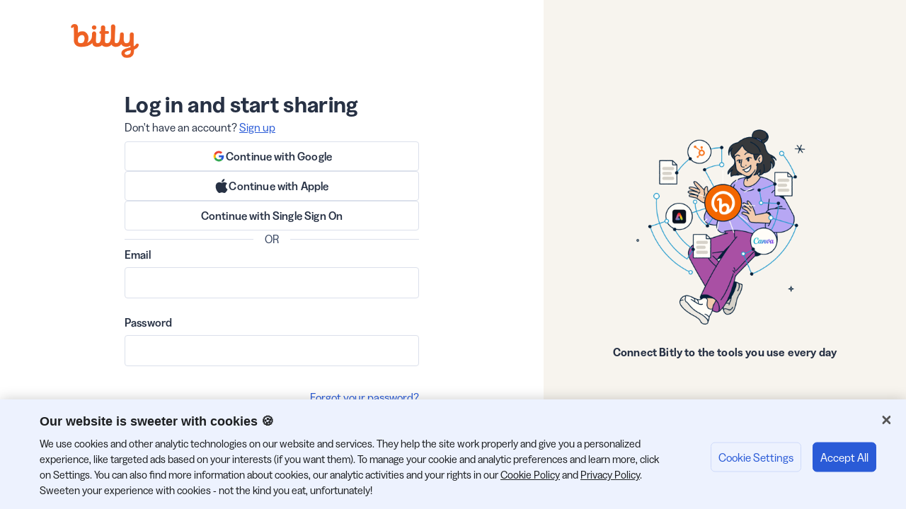

--- FILE ---
content_type: text/html; charset=utf-8
request_url: https://bitly.com/a/sign_in?rd=%2FBh9iethlJUA%2Fbitlinks%2F2qOBciy
body_size: 3384
content:
<!DOCTYPE html><html lang="en-US"><head><meta charSet="utf-8" data-next-head=""/><meta name="viewport" content="width=device-width" data-next-head=""/><link rel="icon" href="https://d1ayxb9ooonjts.cloudfront.net/web_sign_up_sign_in/fd4a0aaa-7425-4033-a6bb-0909eb6d3256/images/favicon.png"/><link rel="icon" href="https://d1ayxb9ooonjts.cloudfront.net/web_sign_up_sign_in/fd4a0aaa-7425-4033-a6bb-0909eb6d3256/images/favicon.svg"/><link rel="apple-touch-icon" href="https://d1ayxb9ooonjts.cloudfront.net/web_sign_up_sign_in/fd4a0aaa-7425-4033-a6bb-0909eb6d3256/images/apple-touch-icon.png"/><link rel="stylesheet" id="onetrust-css" href="https://d1ayxb9ooonjts.cloudfront.net/web_sign_up_sign_in/fd4a0aaa-7425-4033-a6bb-0909eb6d3256/css/onetrust.css" type="text/css" media="all"/><noscript data-n-css=""></noscript><script defer="" nomodule="" src="https://d1ayxb9ooonjts.cloudfront.net/web_sign_up_sign_in/fd4a0aaa-7425-4033-a6bb-0909eb6d3256/_next/static/chunks/polyfills-42372ed130431b0a.js"></script><script src="https://cdn.cookielaw.org/consent/26c7d0bf-48ec-4646-8f57-e4e1135d9d05/OtAutoBlock.js" defer="" data-nscript="beforeInteractive"></script><script src="https://cdn.cookielaw.org/scripttemplates/otSDKStub.js" data-domain-script="26c7d0bf-48ec-4646-8f57-e4e1135d9d05" defer="" data-nscript="beforeInteractive"></script><script src="https://d1ayxb9ooonjts.cloudfront.net/web_sign_up_sign_in/fd4a0aaa-7425-4033-a6bb-0909eb6d3256/js/onetrust.js" id="onetrust-js" defer="" data-nscript="beforeInteractive"></script><script src="https://d1ayxb9ooonjts.cloudfront.net/web_sign_up_sign_in/fd4a0aaa-7425-4033-a6bb-0909eb6d3256/_next/static/chunks/webpack-f2d7d445b951cd1f.js" defer=""></script><script src="https://d1ayxb9ooonjts.cloudfront.net/web_sign_up_sign_in/fd4a0aaa-7425-4033-a6bb-0909eb6d3256/_next/static/chunks/framework-ec705e4693854315.js" defer=""></script><script src="https://d1ayxb9ooonjts.cloudfront.net/web_sign_up_sign_in/fd4a0aaa-7425-4033-a6bb-0909eb6d3256/_next/static/chunks/main-1bb7e3d8f9dcfe73.js" defer=""></script><script src="https://d1ayxb9ooonjts.cloudfront.net/web_sign_up_sign_in/fd4a0aaa-7425-4033-a6bb-0909eb6d3256/_next/static/chunks/pages/_app-aab6ad8cc1a33526.js" defer=""></script><script src="https://d1ayxb9ooonjts.cloudfront.net/web_sign_up_sign_in/fd4a0aaa-7425-4033-a6bb-0909eb6d3256/_next/static/chunks/841-d01b7575c7b706fc.js" defer=""></script><script src="https://d1ayxb9ooonjts.cloudfront.net/web_sign_up_sign_in/fd4a0aaa-7425-4033-a6bb-0909eb6d3256/_next/static/chunks/315-6e1c1db6dc6d7726.js" defer=""></script><script src="https://d1ayxb9ooonjts.cloudfront.net/web_sign_up_sign_in/fd4a0aaa-7425-4033-a6bb-0909eb6d3256/_next/static/chunks/541-1817c630e3932584.js" defer=""></script><script src="https://d1ayxb9ooonjts.cloudfront.net/web_sign_up_sign_in/fd4a0aaa-7425-4033-a6bb-0909eb6d3256/_next/static/chunks/pages/a/sign_in-c69a50640c58fc58.js" defer=""></script><script src="https://d1ayxb9ooonjts.cloudfront.net/web_sign_up_sign_in/fd4a0aaa-7425-4033-a6bb-0909eb6d3256/_next/static/6IFFAlZcIMX_16ORRl_Ab/_buildManifest.js" defer=""></script><script src="https://d1ayxb9ooonjts.cloudfront.net/web_sign_up_sign_in/fd4a0aaa-7425-4033-a6bb-0909eb6d3256/_next/static/6IFFAlZcIMX_16ORRl_Ab/_ssgManifest.js" defer=""></script></head><body><div id="__next"></div><script id="__NEXT_DATA__" type="application/json">{"props":{"pageProps":{}},"page":"/a/sign_in","query":{},"buildId":"6IFFAlZcIMX_16ORRl_Ab","assetPrefix":"https://d1ayxb9ooonjts.cloudfront.net/web_sign_up_sign_in/fd4a0aaa-7425-4033-a6bb-0909eb6d3256","nextExport":true,"autoExport":true,"isFallback":false,"scriptLoader":[]}</script></body></html>

--- FILE ---
content_type: text/javascript; charset=utf-8
request_url: https://d1ayxb9ooonjts.cloudfront.net/web_sign_up_sign_in/fd4a0aaa-7425-4033-a6bb-0909eb6d3256/_next/static/chunks/pages/a/sign_in-c69a50640c58fc58.js
body_size: 3836
content:
(self.webpackChunk_N_E=self.webpackChunk_N_E||[]).push([[259],{2400:(e,r,n)=>{"use strict";n.d(r,{u:()=>t});let t=(e,r,n,t)=>{var a;if(null==(a=e.errors[r])?void 0:a.length){if(e.touched[r]||e.dirty[r]&&t)return n.fieldTouched;else if(!e.touched[r]&&t)return n.fieldUntouched}return null}},3354:(e,r,n)=>{"use strict";n.d(r,{CS:()=>t,HN:()=>s,Hw:()=>c,JT:()=>l,Rb:()=>i,cb:()=>d,pn:()=>o,x_:()=>a});let t="common.alert.errorDefaultAPIError",a={ACCOUNT_DORMANT:"signIn.alert.warningAccountDormant",MISSING_ARG_USERNAME:"signIn.input.errorMissingArgUsername",MISSING_ARG_PASSWORD:"signIn.input.errorMissingArgPassword",RATE_LIMIT_EXCEEDED:"signIn.input.errorRateLimitExceeded",SECONDARY_EMAIL:"signIn.input.errorSecondaryEmail",VALIDATION_ERROR:"signIn.input.errorValidationError"},i={ACCOUNT_ALREADY_EXISTS:"signUp.alert.errorAccountAlreadyExists",INVALID_ARG_BLOCKED_EMAIL_TLD:"signUp.alert.errorInvalidArgBlockedEmailTLD",INVALID_ARG_EMAIL:"signUp.alert.errorInvalidArgEmail",INVALID_ARG_EMAIL_EXISTS:"signUp.alert.errorInvalidArgEmailExists",INVALID_ARG_PASSWORD:"signUp.alert.errorInvalidArgPassword",INVALID_ARG_PASSWORD_CONTAINS_WHITESPACE:"signUp.alert.errorInvalidArgPasswordContainsWhitespace",INVALID_ARG_PASSWORD_NOT_SECURE:"signUp.alert.errorInvaliedArgPasswordNotSecure",INVALID_PASSWORD_EMPTY:"signUp.alert.errorInvalidPasswordEmpty",INVALID_PASSWORD_MATCHES_USERNAME:"signUp.alert.errorInvalidPasswordMatchesUsername",INVALID_PASSWORD_CONTAINS_EMAIL:"signUp.alert.errorInvalidPasswordContainsEmail",INVALID_ARG_PASSWORD_TOO_LONG:"signUp.alert.errorInvalidPasswordTooLong",INVALID_ARG_PASSWORD_TOO_SHORT:"signUp.alert.errorInvalidPasswordTooShort",RATE_LIMIT_EXCEEDED:"signUp.alert.errorRateLimitExceeded",INVALID_REQUEST_BODY:"oauthInterstitial.toast.errorDefault"},s={INVALID_ARG_RESET_TOKEN:"forgotPassword.alert.errorInvalidArgResetToken",MISSING_ARG_USERNAME:"forgotPassword.input.errorMissingArgUsername",RATE_LIMIT_EXCEEDED:"forgotPassword.alert.errorRateLimitExceeded"},o={INVALID_ARG_PASSWORD:"resetPassword.alert.errorInvalidArgPassword",INVALID_ARG_PASSWORD_NOT_SECURE:"resetPassword.input.errorInvalidArgPasswordNotSecure",PASSWORDS_DO_NOT_MATCH:"resetPassword.input.errorPasswordsDoNotMatch",INVALID_PASSWORD_CONTAINS_EMAIL:"resetPassword.input.errorInvalidPasswordContainsEmail"},l={CODE_EXPIRED_RESENT:"twoFactorAuth.toast.errorCodeExpiredResent",INVALID_CODE:"twoFactorAuth.input.errorInvalidCode",RATE_LIMIT_EXCEEDED:"twoFactorAuth.alert.errorRateLimitExceeded"},d={CANCEL_REQUEST_FAILED:"accountDiscovery.alert.errorCancelRequestFailed"},c={INVALID_ARG_MISSING_CODE:"signUp2FA.alert.errorInvalidArgMissingCode",INVALID_CODE:"signUp2FA.alert.errorInvalidCode",RATE_LIMIT_EXCEEDED:"signUp2FA.alert.errorRateLimitExceeded",TRY_EMAIL_2FA:"signUp2FA.toast.errorTryEmail2fa"}},4006:(e,r,n)=>{"use strict";n.d(r,{b:()=>d});var t=n(1964),a=n(7534),i=n(7020),s=n(2133),o=n(6153);let l=(0,i.AH)({maxWidth:s.D0.rem0960,height:"auto",display:"block"}),d=e=>{let{centerLogo:r,...n}=e,{t:d}=(0,a.a)();return(0,t.Y)("header",{css:(e=>{let{centerLogo:r}=e;return(0,i.AH)({display:"flex",padding:"".concat(s.D0.rem0340," ").concat(s.D0.rem0240," ").concat(s.D0.rem0140),...r&&{justifyContent:"center"},[o.n7]:{paddingLeft:"6.25rem",paddingRight:"6.25rem"}})})({centerLogo:r}),...n,children:(0,t.Y)("a",{href:"/",rel:"nofollow",children:(0,t.Y)("img",{src:"".concat("https://d1ayxb9ooonjts.cloudfront.net/web_sign_up_sign_in/fd4a0aaa-7425-4033-a6bb-0909eb6d3256","/images/bitlyLogo.png"),alt:d("common.headerLogo.imageAltBitly"),css:l})})})}},4606:(e,r,n)=>{"use strict";n.r(r),n.d(r,{default:()=>H});var t=n(1964),a=n(3537),i=n(4101),s=n.n(i),o=n(6315),l=n.n(o),d=n(9141),c=n(2133),u=n(2345),g=n(8659),p=n(9772),A=n(1292),I=n(7579),_=n(5019),E=n(9870),m=n(3354),h=n(8515),D=n(4856),S=n(6928),w=n(2400),R=n(4061),f=n(280);let T=async e=>{let r={method:"POST",body:JSON.stringify({...e,username:e.username.trim(),password:e.password.trim()})},n=await (0,S.qb)("/a/sign_in",r);if(n.redirected)return n.url;let t=await n.json();if(n.ok&&t.redirect_url)return t.redirect_url;throw t};var L=n(7534),N=n(5608),P=n(9924),v=n(7020),y=n(6153);let C=e=>(0,v.AH)({padding:"0 ".concat(e.spacing.inputOuter),[y.kb]:{padding:0}}),O=e=>(0,v.AH)({display:"flex",flexDirection:"column",gap:e.spacing.inputInner}),b=e=>(0,v.AH)({float:"right",marginTop:e.spacing.inputInner}),x=(0,v.AH)({marginTop:c.D0.rem0320}),U=(0,v.AH)({display:"none",[y.kb]:{display:"flex"}}),M=(0,v.AH)({display:"flex",[y.kb]:{display:"none"}}),{VALID_EMAIL_USERNAME_REQUIRED:k}=h.U,{PASSWORD_REQUIRED:G}=D.T,{ACCOUNT_DORMANT:Y}=m.x_,F="email",V="password",H=()=>{let{t:e}=(0,L.a)(),[r,n]=(0,a.useState)(!1),[i,o]=(0,a.useState)(!1),[I,h]=(0,a.useState)(null),[D,v]=(0,a.useState)(!1),y=(0,d.useSearchParams)().get("rd"),H=(0,N.j)(),{form:W,onChangeValue:X,onBlur:K}=(0,c.mN)({email:"",password:""},{email:[(0,P.Kf)(F,k)],password:[(0,P.Kf)(V,G)]}),q={fieldTouched:e("signIn.inputEmailUsername.errorInvalid"),fieldUntouched:e("signIn.inputEmailUsername.errorRequired")},j=(0,w.u)(W,F,q,r),B={fieldTouched:e("signIn.inputPassword.errorRequired"),fieldUntouched:e("signIn.inputPassword.errorRequired")},Q=(0,w.u)(W,V,B,r);(0,a.useEffect)(()=>{H&&h(H)},[H]),(0,a.useEffect)(()=>{I&&(0,R.X)()&&window.scrollTo({top:0,behavior:"smooth"}),I&&(0,f.Gr)(f.pc.loginFailed)},[I]);let $=async e=>{if(e.preventDefault(),h(null),n(!0),!Object.keys(W.errors).length)try{o(!0);let e=await T({username:W.values.email,password:W.values.password,rd:y});window.location.assign(e)}catch(r){let e=(0,S._R)(r,m.x_);o(!1),h(e)}},J=r=>(0,t.Y)(E.l,{css:r,types:["google","apple","sso"],textSeparator:e("signIn.textSeparatorOauth")});return(0,t.FD)(t.FK,{children:[(0,t.Y)(s(),{children:(0,t.Y)("title",{children:e("signIn.documentTitle")})}),I&&(0,t.Y)("div",{css:C,children:(0,t.Y)(c.Fc,{variant:I===Y?"warning":"error",children:e(I)})}),(0,t.FD)(p.n,{onSubmit:$,children:[(0,t.FD)("div",{css:O,children:[(0,t.Y)(c.H1,{noMargin:!0,type:"h1",children:e("signIn.pageHeading")}),(0,t.Y)(c.P,{noMargin:!0,children:(0,t.Y)(u.x6,{i18nKey:"signIn.textNoAccount",components:{anchor:(0,t.Y)(g.M,{href:{pathname:"/a/sign_up",query:{...y&&{rd:y}}},type:"body",onClick:()=>(0,f.Gr)(f.pc.signupClicked)})}})})]}),J(U),(0,t.FD)("div",{children:[(0,t.Y)(c.pd,{"aria-required":!0,label:e("signIn.inputLabelEmail"),onBlur:()=>{var e;K(F)(),(null==(e=W.errors.email)?void 0:e.length)||(0,f.Gr)(f.pc.emailFilled)},onChange:X(F),error:j}),(0,t.Y)(A.c,{"aria-required":!0,label:e("signIn.inputLabelPassword"),type:"password",onBlur:()=>{var e;K(V)(),(null==(e=W.errors.password)?void 0:e.length)||(0,f.Gr)(f.pc.passwordFilled)},onChange:X(V),onFocus:()=>v(!0),error:Q,isTogglePasswordEnabled:D}),(0,t.Y)(l(),{href:"/a/forgot_password",passHref:!0,legacyBehavior:!0,children:(0,t.Y)(c.Mz,{css:b,type:"body",onClick:()=>(0,f.Gr)(f.pc.forgotPasswordClicked),children:e("signIn.linkForgotPassword")})}),(0,t.Y)(c.$n,{loading:i,width:"full",type:"submit",css:x,onClick:()=>(0,f.Gr)(f.pc.loginClicked),children:e("signIn.buttonSubmitLogin")})]}),J(M),(0,t.Y)(_.b,{i18nKey:"signIn.legalLinks.textDisclaimer"})]})]})};H.getLayout=(0,I.e)({sidePanelImageUrl:"".concat("https://d1ayxb9ooonjts.cloudfront.net/web_sign_up_sign_in/fd4a0aaa-7425-4033-a6bb-0909eb6d3256","/images/login-integrations.png"),sidePanelImageTextKey:"signIn.sidePanelImageText"})},6153:(e,r,n)=>{"use strict";n.d(r,{K6:()=>o,ay:()=>s,kb:()=>a,n7:()=>i});var t=n(2133);t.w4.breakpoints.small;let a="@media only screen and (min-width: 540px)";t.w4.breakpoints.medium;let i="@media only screen and (min-width: ".concat(t.w4.breakpoints.large,")"),s="@media only screen and (min-width: ".concat(t.w4.breakpoints.xlarge,")"),o="@media only screen and (min-width: ".concat(t.w4.breakpoints.xxlarge,")")},6928:(e,r,n)=>{"use strict";n.d(r,{B9:()=>c,L9:()=>o,_R:()=>d,qb:()=>l});var t=n(1683),a=n(7127),i=n(3354),s=n(8708);let o="TRY_EMAIL_2FA",l=async function(e){let r=arguments.length>1&&void 0!==arguments[1]?arguments[1]:{},n="",i=t.A.get("_xsrf");if(s.LD&&(i||t.A.set("_xsrf","xsrf-bitly-dev"),i=t.A.get("_xsrf"),n="https://bitly.org",r.credentials="include"),!i)throw Error("Invalid XSRF Token");let o="".concat(n).concat(e);r.headers=r.headers||{},r.headers["X-Xsrftoken"]=i,r.headers["Content-Type"]="application/json";let l=await fetch(o,r);if(!l.ok){let e=await l.clone().json(),n=r.method,{status:t,statusText:i}=l;a.n.console.log({method:n,url:o,status:t,statusText:i,response:e}),a.n.track("".concat(t," : ").concat(n," ").concat(o))}return l},d=(e,r)=>{var n;return(null==e?void 0:e.message)&&null!=(n=r[e.message])?n:i.CS},c=(e,r)=>{let n=e.errors;return Array.isArray(n)?n.map(e=>{var n;return{...e,message:null!=(n=r[e.message])?n:i.CS}}):[]}},8036:(e,r,n)=>{"use strict";n.d(r,{u:()=>o});var t=n(1964),a=n(7020),i=n(6153);let s=(0,a.AH)({margin:"0 auto",[i.kb]:{maxWidth:"30rem"},[i.K6]:{maxWidth:"40rem"}}),o=e=>{let{children:r,...n}=e;return(0,t.Y)("div",{css:s,...n,children:r})}},8947:(e,r,n)=>{(window.__NEXT_P=window.__NEXT_P||[]).push(["/a/sign_in",function(){return n(4606)}])},9772:(e,r,n)=>{"use strict";n.d(r,{n:()=>o});var t=n(1964),a=n(7020),i=n(2133),s=n(6153);let o=e=>{let{noPadding:r,children:n,...o}=e;return(0,t.Y)("form",{css:e=>(0,a.AH)({display:"flex",flexDirection:"column",gap:e.spacing.inputOuter,...!r&&{padding:e.spacing.inputOuter,[s.kb]:{padding:i.D0.rem0320},[s.K6]:{padding:i.D0.rem0400}}}),...o,children:n})}},9924:(e,r,n)=>{"use strict";n.d(r,{DT:()=>l,HL:()=>s,Kf:()=>t,MX:()=>i,Qf:()=>c,TF:()=>o,qj:()=>d,v5:()=>a});let t=(e,r)=>n=>null===n[e]||""===n[e]?r:null,a=(e,r)=>n=>RegExp("\\p{L}","u").test(n[e])?null:r,i=(e,r)=>n=>/\d/.test(n[e])?null:r,s=(e,r)=>n=>/[-'/`~!#*$@_%+=.,^&(){}[\]|;:”<>?\\]/.test(n[e])?null:r,o=(e,r,n)=>t=>t[e].length<n?r:null,l=(e,r)=>n=>/^[^@]+@[^@.\s]+\../.test(n[e])?null:r,d=(e,r,n)=>t=>t[e]!==t[r]?n:null,c=(e,r)=>n=>/^\d+$/.test(n[e])?null:r}},e=>{e.O(0,[841,315,541,636,593,792],()=>e(e.s=8947)),_N_E=e.O()}]);
//# sourceMappingURL=sign_in-c69a50640c58fc58.js.map

--- FILE ---
content_type: text/javascript; charset=utf-8
request_url: https://d1ayxb9ooonjts.cloudfront.net/web_sign_up_sign_in/fd4a0aaa-7425-4033-a6bb-0909eb6d3256/_next/static/chunks/pages/_app-aab6ad8cc1a33526.js
body_size: 64091
content:
(self.webpackChunk_N_E=self.webpackChunk_N_E||[]).push([[636],{798:(e,t,n)=>{"use strict";e.exports=n(9546)},1683:(e,t,n)=>{"use strict";function r(e){for(var t=1;t<arguments.length;t++){var n=arguments[t];for(var r in n)e[r]=n[r]}return e}n.d(t,{A:()=>o});var o=function e(t,n){function o(e,o,i){if("undefined"!=typeof document){"number"==typeof(i=r({},n,i)).expires&&(i.expires=new Date(Date.now()+864e5*i.expires)),i.expires&&(i.expires=i.expires.toUTCString()),e=encodeURIComponent(e).replace(/%(2[346B]|5E|60|7C)/g,decodeURIComponent).replace(/[()]/g,escape);var a="";for(var s in i)i[s]&&(a+="; "+s,!0!==i[s]&&(a+="="+i[s].split(";")[0]));return document.cookie=e+"="+t.write(o,e)+a}}return Object.create({set:o,get:function(e){if("undefined"!=typeof document&&(!arguments.length||e)){for(var n=document.cookie?document.cookie.split("; "):[],r={},o=0;o<n.length;o++){var i=n[o].split("="),a=i.slice(1).join("=");try{var s=decodeURIComponent(i[0]);if(r[s]=t.read(a,s),e===s)break}catch(e){}}return e?r[e]:r}},remove:function(e,t){o(e,"",r({},t,{expires:-1}))},withAttributes:function(t){return e(this.converter,r({},this.attributes,t))},withConverter:function(t){return e(r({},this.converter,t),this.attributes)}},{attributes:{value:Object.freeze(n)},converter:{value:Object.freeze(t)}})}({read:function(e){return'"'===e[0]&&(e=e.slice(1,-1)),e.replace(/(%[\dA-F]{2})+/gi,decodeURIComponent)},write:function(e){return encodeURIComponent(e).replace(/%(2[346BF]|3[AC-F]|40|5[BDE]|60|7[BCD])/g,decodeURIComponent)}},{path:"/"})},1726:e=>{!function(){var t={229:function(e){var t,n,r,o=e.exports={};function i(){throw Error("setTimeout has not been defined")}function a(){throw Error("clearTimeout has not been defined")}try{t="function"==typeof setTimeout?setTimeout:i}catch(e){t=i}try{n="function"==typeof clearTimeout?clearTimeout:a}catch(e){n=a}function s(e){if(t===setTimeout)return setTimeout(e,0);if((t===i||!t)&&setTimeout)return t=setTimeout,setTimeout(e,0);try{return t(e,0)}catch(n){try{return t.call(null,e,0)}catch(n){return t.call(this,e,0)}}}var l=[],c=!1,u=-1;function d(){c&&r&&(c=!1,r.length?l=r.concat(l):u=-1,l.length&&h())}function h(){if(!c){var e=s(d);c=!0;for(var t=l.length;t;){for(r=l,l=[];++u<t;)r&&r[u].run();u=-1,t=l.length}r=null,c=!1,function(e){if(n===clearTimeout)return clearTimeout(e);if((n===a||!n)&&clearTimeout)return n=clearTimeout,clearTimeout(e);try{n(e)}catch(t){try{return n.call(null,e)}catch(t){return n.call(this,e)}}}(e)}}function p(e,t){this.fun=e,this.array=t}function f(){}o.nextTick=function(e){var t=Array(arguments.length-1);if(arguments.length>1)for(var n=1;n<arguments.length;n++)t[n-1]=arguments[n];l.push(new p(e,t)),1!==l.length||c||s(h)},p.prototype.run=function(){this.fun.apply(null,this.array)},o.title="browser",o.browser=!0,o.env={},o.argv=[],o.version="",o.versions={},o.on=f,o.addListener=f,o.once=f,o.off=f,o.removeListener=f,o.removeAllListeners=f,o.emit=f,o.prependListener=f,o.prependOnceListener=f,o.listeners=function(e){return[]},o.binding=function(e){throw Error("process.binding is not supported")},o.cwd=function(){return"/"},o.chdir=function(e){throw Error("process.chdir is not supported")},o.umask=function(){return 0}}},n={};function r(e){var o=n[e];if(void 0!==o)return o.exports;var i=n[e]={exports:{}},a=!0;try{t[e](i,i.exports,r),a=!1}finally{a&&delete n[e]}return i.exports}r.ab="//",e.exports=r(229)}()},1964:(e,t,n)=>{"use strict";n.d(t,{FD:()=>s,FK:()=>i,Y:()=>a});var r=n(989),o=n(6701);n(3537),n(3199),n(5531),n(9086),n(2130);var i=r.Fragment;function a(e,t,n){return o.h.call(t,"css")?r.jsx(o.E,(0,o.c)(e,t),n):r.jsx(e,t,n)}function s(e,t,n){return o.h.call(t,"css")?r.jsxs(o.E,(0,o.c)(e,t),n):r.jsxs(e,t,n)}},2130:(e,t,n)=>{"use strict";n.d(t,{i:()=>s,s:()=>a});var r,o=n(3537),i=!!(r||(r=n.t(o,2))).useInsertionEffect&&(r||(r=n.t(o,2))).useInsertionEffect,a=i||function(e){return e()},s=i||o.useLayoutEffect},2133:(e,t,n)=>{"use strict";n.d(t,{$n:()=>V,D0:()=>C,Ex:()=>D,Fc:()=>eR,H1:()=>eo,H4:()=>ei,L9:()=>es,Mz:()=>w,NW:()=>ec,P:()=>ea,Sc:()=>en,TM:()=>ef,YN:()=>eI,as:()=>eP,eI:()=>W,lM:()=>eb,mN:()=>eO,pd:()=>eA,w4:()=>e_});var r,o,i,a,s,l,c,u,d,h,p=n(1964),f=n(3537),g=n(7020),m=n(4327);n(5384);var y=function(){return(y=Object.assign||function(e){for(var t,n=1,r=arguments.length;n<r;n++)for(var o in t=arguments[n])Object.prototype.hasOwnProperty.call(t,o)&&(e[o]=t[o]);return e}).apply(this,arguments)};function b(e,t){var n={};for(var r in e)Object.prototype.hasOwnProperty.call(e,r)&&0>t.indexOf(r)&&(n[r]=e[r]);if(null!=e&&"function"==typeof Object.getOwnPropertySymbols)for(var o=0,r=Object.getOwnPropertySymbols(e);o<r.length;o++)0>t.indexOf(r[o])&&Object.prototype.propertyIsEnumerable.call(e,r[o])&&(n[r[o]]=e[r[o]]);return n}function v(e,t){return Object.defineProperty?Object.defineProperty(e,"raw",{value:t}):e.raw=t,e}"function"==typeof SuppressedError&&SuppressedError;var w=(0,f.forwardRef)(function(e,t){var n=e.type,r=e.children,o=b(e,["type","children"]);return(0,p.Y)("a",y({css:function(e){return(0,g.AH)(y(y({color:e.color.foreground.link.primary0},n?e.type[n]:{fontFamily:"inherit",fontWeight:"inherit",fontSize:"inherit",lineHeight:"inherit"}),{"&:hover":{color:e.color.foreground.link.primary1},"&:active":{color:e.color.foreground.link.primary2}}))},ref:t},o,{children:r}))}),k={exports:{}};!function(e){var t={}.hasOwnProperty;function n(){for(var e="",o=0;o<arguments.length;o++){var i=arguments[o];i&&(e=r(e,function(e){if("string"==typeof e||"number"==typeof e)return e;if("object"!=typeof e)return"";if(Array.isArray(e))return n.apply(null,e);if(e.toString!==Object.prototype.toString&&!e.toString.toString().includes("[native code]"))return e.toString();var o="";for(var i in e)t.call(e,i)&&e[i]&&(o=r(o,i));return o}(i)))}return e}function r(e,t){return t?e?e+" "+t:e+t:e}e.exports?(n.default=n,e.exports=n):window.classNames=n}(k);var x=k.exports,S={blue010:"#edf2ff",blue020:"#9db8f8",blue030:"#5983ec",blue040:"#2a5bd7",blue050:"#0c3ebb",blue060:"#022d94",blue070:"#001f66",orange040:"#ff6116",green010:"#e9fbee",green040:"#188238",green050:"#046923",green070:"#00300f",red010:"#ffe8e6",red040:"#de3121",red050:"#c21506",red070:"#6e0900",yellow010:"#fff6d8",yellow040:"#f1c21b",yellow050:"#d7a807",yellow070:"#8c6c00",teal010:"#ecfdff",teal050:"#00a2b4",teal060:"#007c8c",teal070:"#00525f",gray000:"#ffffff",gray010:"#f4f6fa",gray020:"#e8ebf2",gray030:"#dbe0eb",gray040:"#c3cbdc",gray050:"#96a3bd",gray070:"#526281",gray080:"#3a4863",gray090:"#273144",gray100:"#151b26"},E={brand:{primary0:S.orange040},base:{primary0:S.gray090,primary1:S.gray080,contrast0:S.gray000},link:{primary0:S.blue040,primary1:S.blue050,primary2:S.blue060},info:{primary0:S.blue040,primary1:S.blue050,contrast0:S.gray000},success:{primary0:S.green040,primary1:S.green050,contrast0:S.gray000},warning:{primary0:S.yellow070,contrast0:S.gray090},error:{primary0:S.red040,primary1:S.red050,contrast0:S.gray000},promo:{primary0:S.teal060,contrast0:S.gray000},disabled:{primary0:S.gray050,contrast0:S.gray000}},O={base:{primary0:S.gray000,primary1:S.gray010,primary2:S.gray020,primary3:S.gray030,contrast0:S.gray100},info:{primary0:S.blue010,contrast0:S.blue040,contrast1:S.blue050},success:{primary0:S.green010,contrast0:S.green040,contrast1:S.green050},error:{primary0:S.red010,contrast0:S.red040,contrast1:S.red050},warning:{primary0:S.yellow010,contrast0:S.yellow040},promo:{primary0:S.teal010,contrast0:S.teal060,contrast1:S.teal070},disabled:{primary0:S.gray010,contrast0:S.gray030}},P={e100:"rgba(21, 27, 38, 0.16)",e200:"rgba(21, 27, 38, 0.12)",e300:"rgba(21, 27, 38, 0.12)",e400:"rgba(21, 27, 38, 0.12)",e500:"rgba(21, 27, 38, 0.12)"},C={rem0003:".01875rem",rem0010:".0625rem",rem0020:".125rem",rem0030:".1875rem",rem0040:".25rem",rem0050:".3125rem",rem0060:".375rem",rem0070:".4375rem",rem0080:".5rem",rem0090:".5625rem",rem0100:".625rem",rem0110:".6875rem",rem0120:".75rem",rem0130:".8125rem",rem0140:".875rem",rem0150:".9375rem",rem0160:"1rem",rem0180:"1.125rem",rem0200:"1.25rem",rem0220:"1.375rem",rem0240:"1.5rem",rem0260:"1.625rem",rem0280:"1.75rem",rem0300:"1.875rem",rem0320:"2rem",rem0340:"2.125rem",rem0360:"2.25rem",rem0380:"2.375rem",rem0400:"2.5rem",rem0420:"2.625rem",rem0440:"2.75rem",rem0460:"2.875rem",rem0480:"3rem",rem0500:"3.125rem",rem0520:"3.25rem",rem0540:"3.375rem",rem0560:"3.5rem",rem0580:"3.625rem",rem0600:"3.75rem",rem0620:"3.875rem",rem0640:"4rem",rem0800:"5rem",rem0960:"6rem",rem3200:"20rem"},A="Bitly Display",_={regular:400,medium:500,semibold:600,bold:700,extrabold:800},L={size00:C.rem0120,size01:C.rem0140,size02:C.rem0160,size03:C.rem0200,size04:C.rem0240,size05:C.rem0320,size06:C.rem0460},T={height00:C.rem0160,height01:C.rem0180,height02:C.rem0200,height03:C.rem0240,height04:C.rem0320,height05:C.rem0400,height06:C.rem0560},N={spacing00:".01em"},I={body:{fontFamily:A,fontWeight:_.regular,fontSize:L.size02,lineHeight:T.height03},bodyBold:{fontFamily:A,fontWeight:_.semibold,fontSize:L.size02,lineHeight:T.height02},bodyBoldSmall:{fontFamily:A,fontWeight:_.semibold,fontSize:L.size01,lineHeight:T.height01},bodySmall:{fontFamily:A,fontWeight:_.regular,fontSize:L.size01,lineHeight:T.height02},bodyXSmall:{fontFamily:A,fontWeight:_.regular,fontSize:L.size00,lineHeight:T.height02},display:{fontFamily:A,fontWeight:_.semibold,fontSize:L.size06,lineHeight:T.height06},h1:{fontFamily:A,fontWeight:_.semibold,fontSize:L.size05,lineHeight:T.height05,letterSpacing:N.spacing00},h2:{fontFamily:A,fontWeight:_.semibold,fontSize:L.size04,lineHeight:T.height04,letterSpacing:N.spacing00},h3:{fontFamily:A,fontWeight:_.semibold,fontSize:L.size03,lineHeight:T.height03,letterSpacing:N.spacing00},h4:{fontFamily:A,fontWeight:_.semibold,fontSize:L.size02,lineHeight:T.height02,letterSpacing:N.spacing00},h5:{fontFamily:A,fontWeight:_.semibold,fontSize:L.size01,lineHeight:T.height01,letterSpacing:N.spacing00},h6:{fontFamily:A,fontWeight:_.semibold,fontSize:L.size00,lineHeight:T.height00,letterSpacing:N.spacing00},label:{fontFamily:A,fontWeight:_.medium,fontSize:L.size02,lineHeight:T.height02,letterSpacing:N.spacing00},labelSmall:{fontFamily:A,fontWeight:_.medium,fontSize:L.size01,lineHeight:T.height02,letterSpacing:N.spacing00}},j={bodyBottom:C.rem0160,bodyBoldBottom:C.rem0160,bodyBoldSmallBottom:C.rem0160,bodySmallBottom:C.rem0160,bodyXSmallBottom:0,displayBottom:C.rem0320,h1Bottom:C.rem0320,h2Bottom:C.rem0240,h3Bottom:C.rem0160,h4Bottom:C.rem0080,h5Bottom:C.rem0080,h6Bottom:C.rem0080,labelBottom:0,labelSmallBottom:0},R=(0,g.AH)(r||(r=v(["\n  display: inline-flex;\n  align-items: center;\n  font-family: ",";\n  font-size: 0.875rem;\n  color: ",";\n  line-height: normal;\n  padding: 0.25rem 0.5rem;\n  border-radius: 0.25rem;\n  cursor: default;\n\n  &.bold {\n    font-weight: 600;\n  }\n\n  &.small {\n    font-size: 0.75rem;\n    padding: 0.125rem 0.25rem;\n  }\n\n  &.gray {\n    background: ",";\n  }\n  &.green {\n    background: ",";\n  }\n  &.red {\n    background: ",";\n  }\n  &.yellow {\n    background: ",";\n    color: ",";\n  }\n  &.blue {\n    background: ",";\n  }\n  &.teal {\n    background: ",";\n  }\n\n  &.light {\n    &.gray {\n      background: ",";\n      color: ",";\n    }\n    &.green {\n      background: ",";\n      color: ",";\n    }\n    &.red {\n      background: ",";\n      color: ",";\n    }\n    &.yellow {\n      background: ",";\n      color: ",";\n    }\n    &.blue {\n      background: ",";\n      color: ",";\n    }\n    &.teal {\n      background: ",";\n      color: ",";\n    }\n\n    // only light background badges can have border\n    &.border {\n      border-width: 0.0625rem;\n      border-style: solid;\n\n      &.gray {\n        border-color: ",";\n      }\n      &.green {\n        border-color: ",";\n      }\n      &.red {\n        border-color: ",";\n      }\n      &.yellow {\n        border-color: ",";\n      }\n      &.blue {\n        border-color: ",";\n      }\n      &.teal {\n        border-color: ",";\n      }\n    }\n  }\n"],["\n  display: inline-flex;\n  align-items: center;\n  font-family: ",";\n  font-size: 0.875rem;\n  color: ",";\n  line-height: normal;\n  padding: 0.25rem 0.5rem;\n  border-radius: 0.25rem;\n  cursor: default;\n\n  &.bold {\n    font-weight: 600;\n  }\n\n  &.small {\n    font-size: 0.75rem;\n    padding: 0.125rem 0.25rem;\n  }\n\n  &.gray {\n    background: ",";\n  }\n  &.green {\n    background: ",";\n  }\n  &.red {\n    background: ",";\n  }\n  &.yellow {\n    background: ",";\n    color: ",";\n  }\n  &.blue {\n    background: ",";\n  }\n  &.teal {\n    background: ",";\n  }\n\n  &.light {\n    &.gray {\n      background: ",";\n      color: ",";\n    }\n    &.green {\n      background: ",";\n      color: ",";\n    }\n    &.red {\n      background: ",";\n      color: ",";\n    }\n    &.yellow {\n      background: ",";\n      color: ",";\n    }\n    &.blue {\n      background: ",";\n      color: ",";\n    }\n    &.teal {\n      background: ",";\n      color: ",";\n    }\n\n    // only light background badges can have border\n    &.border {\n      border-width: 0.0625rem;\n      border-style: solid;\n\n      &.gray {\n        border-color: ",";\n      }\n      &.green {\n        border-color: ",";\n      }\n      &.red {\n        border-color: ",";\n      }\n      &.yellow {\n        border-color: ",";\n      }\n      &.blue {\n        border-color: ",";\n      }\n      &.teal {\n        border-color: ",";\n      }\n    }\n  }\n"])),A,S.gray000,S.gray080,S.green050,S.red050,S.yellow040,S.gray090,S.blue050,S.teal060,S.gray010,S.gray080,S.green010,S.green050,S.red010,S.red050,S.yellow010,S.yellow070,S.blue010,S.blue050,S.teal010,S.teal060,S.gray080,S.green050,S.red050,S.yellow070,S.blue050,S.teal060),D=function(e){var t,n=e.color,r=e.light,o=e.bold,i=e.border,a=e.small,s=e.children,l=b(e,["color","light","bold","border","small","children"]);return(0,p.Y)("span",y({},l,{css:R,className:x(l.className,((t={})[n]=n,t.light=r,t.bold=o,t.border=i,t.small=a,t))},{children:s}))},F=(0,g.i7)({"0%":{transform:"scale(1)"},"30%":{transform:"scale(1.5)"},"60%, 100%":{transform:"scale(1)"}}),z=["-300ms","0ms","300ms"],$=function(e,t){return function(n){var r={primary:n.color.foreground.info.contrast0,secondary:n.color.foreground.info.primary0,tertiary:n.color.foreground.info.primary0,destructivePrimary:n.color.foreground.error.contrast0,destructiveSecondary:n.color.foreground.error.primary0,destructiveTertiary:n.color.foreground.error.primary0,neutralPrimary:n.color.foreground.base.primary0,neutralSecondary:n.color.foreground.base.primary0,neutralTertiary:n.color.foreground.base.primary0,upgrade:n.color.foreground.promo.contrast0};return(0,g.AH)({display:"block",width:C.rem0040,height:C.rem0040,borderRadius:"50%",animationName:F,animationIterationCount:"infinite",animationDirection:"normal",animationFillMode:"both",animationTimingFunction:"ease-in-out",animationDuration:"1500ms",animationDelay:z[e],backgroundColor:r[t]})}},H=function(e){return(0,g.AH)({alignItems:"center",columnGap:C.rem0060,position:"relative",display:"flex",justifyContent:"center",padding:e.padding.loader,height:e.type.body.lineHeight})},B=function(e){var t=e.variant,n=void 0===t?"primary":t;return(0,p.FD)("div",y({"data-testid":"loader",css:H,role:"progressbar","aria-busy":!0,"aria-live":"polite"},{children:[(0,p.Y)("span",{css:$(0,n)}),(0,p.Y)("span",{css:$(1,n)}),(0,p.Y)("span",{css:$(2,n)})]}))},U=["secondary","destructiveSecondary","neutralSecondary"],M=function(e,t,n){return function(r){var o=U.includes(e),i=t?y(y({},r.type.labelSmall),{padding:o?r.padding.buttonBorderedSmall:r.padding.buttonSmall}):y(y({},r.type.label),{padding:o?r.padding.buttonBorderedDefault:r.padding.buttonDefault});return(0,g.AH)(y(y({},i),{borderRadius:r.border.radius,border:"none",cursor:"pointer",width:"full"===n?"100%":"auto","&:focus":{outline:r.outline.focus},"&:disabled":{cursor:"auto"}}))}},q={primary:function(e){return(0,g.AH)({color:e.color.foreground.info.contrast0,background:e.color.background.info.contrast0,"&:hover":{color:e.color.foreground.info.contrast0,background:e.color.background.info.contrast1},"&:disabled":{color:e.color.foreground.disabled.contrast0,background:e.color.background.disabled.contrast0}})},secondary:function(e){return(0,g.AH)({color:e.color.foreground.info.primary0,background:e.color.background.base.primary0,border:e.border.info,"&:hover":{color:e.color.foreground.info.primary1,background:e.color.background.info.primary0,border:e.border.infoHover},"&:disabled":{color:e.color.foreground.disabled.primary0,background:e.color.background.disabled.primary0,border:e.border.disabled}})},tertiary:function(e){return(0,g.AH)({color:e.color.foreground.info.primary0,background:"transparent","&:hover":{color:e.color.foreground.info.primary1,background:e.color.background.base.primary2},"&:disabled":{color:e.color.foreground.disabled.primary0,background:e.color.background.disabled.primary0}})},destructivePrimary:function(e){return(0,g.AH)({color:e.color.foreground.error.contrast0,background:e.color.background.error.contrast0,"&:hover":{color:e.color.foreground.error.contrast0,background:e.color.background.error.contrast1},"&:disabled":{color:e.color.foreground.disabled.contrast0,background:e.color.background.disabled.contrast0}})},destructiveSecondary:function(e){return(0,g.AH)({color:e.color.foreground.error.primary0,background:e.color.background.base.primary0,border:e.border.error,"&:hover":{color:e.color.foreground.error.primary1,background:e.color.background.error.primary0,border:e.border.errorHover},"&:disabled":{color:e.color.foreground.disabled.primary0,background:e.color.background.disabled.primary0,border:e.border.disabled}})},destructiveTertiary:function(e){return(0,g.AH)({color:e.color.foreground.error.primary0,background:"transparent","&:hover":{color:e.color.foreground.error.primary1,background:e.color.background.base.primary2},"&:disabled":{color:e.color.foreground.disabled.primary0,background:e.color.background.disabled.primary0}})},neutralPrimary:function(e){return(0,g.AH)({color:e.color.foreground.base.primary0,background:e.color.background.base.primary2,"&:hover":{color:e.color.foreground.base.primary0,background:e.color.background.base.primary3},"&:disabled":{color:e.color.foreground.disabled.contrast0,background:e.color.background.disabled.contrast0}})},neutralSecondary:function(e){return(0,g.AH)({color:e.color.foreground.base.primary0,background:e.color.background.base.primary0,border:e.border.neutral,"&:hover":{color:e.color.foreground.base.primary0,background:e.color.background.base.primary1,border:e.border.neutralHover},"&:disabled":{color:e.color.foreground.disabled.primary0,background:e.color.background.disabled.primary0}})},neutralTertiary:function(e){return(0,g.AH)({color:e.color.foreground.base.primary0,background:"transparent","&:hover":{color:e.color.foreground.base.primary0,background:e.color.background.base.primary1},"&:disabled":{color:e.color.foreground.disabled.primary0,background:e.color.background.disabled.primary0}})},upgrade:function(e){return(0,g.AH)({color:e.color.foreground.promo.contrast0,background:e.color.background.promo.contrast0,"&:hover":{color:e.color.foreground.promo.contrast0,background:e.color.background.promo.contrast1},"&:disabled":{color:e.color.foreground.disabled.contrast0,background:e.color.background.disabled.contrast0}})}},V=function(e){var t=e.variant,n=void 0===t?"primary":t,r=e.width,o=e.small,i=e.loading,a=e.children,s=b(e,["variant","width","small","loading","children"]);return(0,p.Y)("button",y({css:[M(n,void 0!==o&&o,void 0===r?"content":r),q[n]]},s,{children:void 0!==i&&i?(0,p.Y)(B,{variant:n}):a}))},Y=(0,g.AH)({display:"inline-block",textDecoration:"none"}),W=(0,f.forwardRef)(function(e,t){var n=e.variant,r=void 0===n?"primary":n,o=e.width,i=e.small,a=e.loading,s=e.children,l=b(e,["variant","width","small","loading","children"]);return(0,p.Y)("a",y({css:[M(r,void 0!==i&&i,void 0===o?"content":o),q[r],Y],ref:t},l,{children:void 0!==a&&a?(0,p.Y)(B,{variant:r}):s}))}),K=function(e){return(0,g.AH)(y(y({},e.type.bodySmall),{color:e.color.foreground.error.primary0}))},G=function(e){return(0,p.Y)("div",y({css:K},e))},J=function(e,t){return function(n){return(0,g.AH)(y(y({display:"block",boxSizing:"border-box"},!e&&{margin:"0 0 ".concat(n.spacing.inputInner," 0")}),t&&{color:n.color.foreground.disabled.primary0}))}},X=function(e){var t=e.label,n=e.inline,r=e.disabled,o=e.position,i=e.children,a=b(e,["label","inline","disabled","position","children"]);return(0,p.Y)("label",y({css:function(e){var t=n?{display:"inline-flex",gap:e.spacing.inputLabelGap,alignItems:"center"}:{display:"block"};return(0,g.AH)(y(y(y({},e.type.label),{color:e.color.foreground.base.primary0}),t))}},a,{children:"before"===(void 0===o?"before":o)?(0,p.FD)(p.FK,{children:[(0,p.Y)("div",y({css:J(n,r)},{children:t})),i]}):(0,p.FD)(p.FK,{children:[i,(0,p.Y)("div",y({css:J(n,r)},{children:t}))]})}))},Q=function(e){return(0,g.AH)({color:e.color.background.base.primary0,position:"absolute",pointerEvents:"none",top:0})},Z=(0,g.AH)({position:"relative",margin:"auto 0"}),ee=function(e){return(0,g.AH)({appearance:"none",margin:"auto 0",width:e.size.checkbox,height:e.size.checkbox,borderRadius:e.border.radius,border:e.border.neutral,display:"grid",placeContent:"center","&:hover":{border:e.border.hover},"&:focus":{outline:e.outline.focus},"&:disabled":{background:e.color.background.disabled.primary0,border:e.border.disabled,"&:hover":{border:e.border.disabled}},"&:checked, &:indeterminate":{background:e.color.foreground.info.primary0,border:"none","&:hover":{background:e.color.foreground.info.primary1},"&:disabled":{background:e.color.background.disabled.contrast0}},"&:not(:checked, :indeterminate) + svg":{opacity:0}})},et=function(e){var t=e.indeterminate,n=e.onChange,r=b(e,["indeterminate","onChange"]),o=(0,f.useRef)(null);return(0,f.useEffect)(function(){o.current&&(o.current.indeterminate=!!t)},[t]),(0,p.FD)("span",y({css:Z},{children:[(0,p.Y)("input",y({onChange:n,ref:o,css:ee},r,{type:"checkbox"})),t?(0,p.Y)(m.ak5,{css:Q}):(0,p.Y)(m.g9_,{css:Q})]}))},en=function(e){var t=e.label,n=e.checked,r=e.error,o=e.indeterminate,i=e.onChange,a=e.disabled,s=b(e,["label","checked","error","indeterminate","onChange","disabled"]);return(0,p.FD)(p.FK,{children:[(0,p.Y)(X,y({disabled:a,inline:!0,label:t,position:"after"},{children:(0,p.Y)(et,y({checked:n,indeterminate:o,onChange:i,disabled:a},s))})),r&&(0,p.Y)(G,y({"aria-live":"polite"},{children:r}))]})},er=function(e,t){return function(n){return(0,g.AH)(y(y({color:n.color.foreground.base.primary0},n.type[e]),{margin:t?0:"0 0 ".concat(n.typeSpacing["".concat(e,"Bottom")]," 0")}))}},eo=function(e){var t=e.type,n=e.noMargin,r=b(e,["type","noMargin"]);return(0,p.Y)("h1",y({css:er(void 0===t?"display":t,n)},r))},ei=function(e){var t=e.type,n=e.noMargin,r=b(e,["type","noMargin"]);return(0,p.Y)("h4",y({css:er(void 0===t?"h4":t,n)},r))},ea=function(e){var t=e.type,n=e.noMargin,r=b(e,["type","noMargin"]);return(0,p.Y)("p",y({css:er(void 0===t?"body":t,n)},r))},es=function(e){var t=e.type,n=e.noMargin,r=b(e,["type","noMargin"]);return(0,p.Y)("span",y({css:er(void 0===t?"body":t,void 0===n||n)},r))};(0,g.AH)(o||(o=v(["\n  &.overlay {\n    align-items: center;\n    background-color: rgba(70, 76, 80, 0.6);\n    bottom: 0;\n    display: flex;\n    flex-direction: column;\n    justify-content: center;\n    left: 0;\n    overflow: auto;\n    position: fixed;\n    right: 0;\n    top: 0;\n    z-index: 130;\n  }\n\n  .frame {\n    background-color: ",";\n    border-radius: 0.188rem;\n    overflow: visible;\n    position: relative;\n    width: auto;\n\n    h1 {\n      color: ",";\n      font: 800 2rem/4rem ",";\n      margin: 0 0 1rem;\n      padding-right: 0.625rem;\n    }\n\n    .modal-close {\n      cursor: pointer;\n      position: absolute;\n      right: 1.5rem;\n      top: 1.5rem;\n      color: ",";\n      text-decoration: none;\n\n      .orb-icon svg {\n        font-size: 1.25rem;\n      }\n    }\n\n    .orb-snack-bar {\n      margin-top: 1.875rem;\n    }\n\n    .image {\n      border-radius: 0.188rem 0.188rem 0 0;\n      width: 100%;\n      &.image-padding {\n        padding: 1.875rem 6rem 0;\n      }\n    }\n\n    .modal-body {\n      padding: 1.5rem;\n      .content {\n        font: 1rem/2rem ",";\n        margin-right: 1.25rem;\n        margin-bottom: 1.5rem;\n        strong {\n          font-weight: 600;\n        }\n        .copy-line {\n          margin: 0;\n          padding-bottom: 0.75rem;\n        }\n      }\n    }\n\n    .modal-buttons {\n      display: flex;\n      justify-content: flex-end;\n\n      button {\n        margin: 0 0 0 0.75rem;\n      }\n    }\n\n    @media (max-width: 600px) {\n      min-width: 32rem;\n      overflow: auto;\n      width: 95%;\n    }\n  }\n"],["\n  &.overlay {\n    align-items: center;\n    background-color: rgba(70, 76, 80, 0.6);\n    bottom: 0;\n    display: flex;\n    flex-direction: column;\n    justify-content: center;\n    left: 0;\n    overflow: auto;\n    position: fixed;\n    right: 0;\n    top: 0;\n    z-index: 130;\n  }\n\n  .frame {\n    background-color: ",";\n    border-radius: 0.188rem;\n    overflow: visible;\n    position: relative;\n    width: auto;\n\n    h1 {\n      color: ",";\n      font: 800 2rem/4rem ",";\n      margin: 0 0 1rem;\n      padding-right: 0.625rem;\n    }\n\n    .modal-close {\n      cursor: pointer;\n      position: absolute;\n      right: 1.5rem;\n      top: 1.5rem;\n      color: ",";\n      text-decoration: none;\n\n      .orb-icon svg {\n        font-size: 1.25rem;\n      }\n    }\n\n    .orb-snack-bar {\n      margin-top: 1.875rem;\n    }\n\n    .image {\n      border-radius: 0.188rem 0.188rem 0 0;\n      width: 100%;\n      &.image-padding {\n        padding: 1.875rem 6rem 0;\n      }\n    }\n\n    .modal-body {\n      padding: 1.5rem;\n      .content {\n        font: 1rem/2rem ",";\n        margin-right: 1.25rem;\n        margin-bottom: 1.5rem;\n        strong {\n          font-weight: 600;\n        }\n        .copy-line {\n          margin: 0;\n          padding-bottom: 0.75rem;\n        }\n      }\n    }\n\n    .modal-buttons {\n      display: flex;\n      justify-content: flex-end;\n\n      button {\n        margin: 0 0 0 0.75rem;\n      }\n    }\n\n    @media (max-width: 600px) {\n      min-width: 32rem;\n      overflow: auto;\n      width: 95%;\n    }\n  }\n"])),S.gray000,S.gray090,A,S.gray090,A),(0,g.AH)(i||(i=v(["\n  border: 0;\n  border-top: 0.05rem solid ",";\n  width: 100%;\n"],["\n  border: 0;\n  border-top: 0.05rem solid ",";\n  width: 100%;\n"])),S.gray030),(0,g.AH)(a||(a=v(["\n  font: 0.875rem/1.8rem ",";\n  color: ",";\n  overflow: auto;\n  margin: 0.75rem 0;\n"],["\n  font: 0.875rem/1.8rem ",";\n  color: ",";\n  overflow: auto;\n  margin: 0.75rem 0;\n"])),A,S.red040),(0,g.AH)(s||(s=v(["\n  font-family: ",";\n  font-size: 0.875rem;\n  display: inline-flex;\n  justify-content: center;\n  align-items: center;\n  color: ",";\n  background: none;\n  border: 0;\n  text-decoration: none;\n  border-radius: 0;\n\n  &::moz-focus-inner {\n    border: 0;\n    padding: 0;\n  }\n\n  &.icon-only {\n    .inner {\n      padding-right: 0;\n      padding-left: 0;\n\n      .orb-icon {\n        margin-right: 0;\n      }\n    }\n  }\n\n  &:not(.disabled) {\n    cursor: pointer;\n  }\n\n  &.disabled {\n    display: inline-flex;\n    align-items: center;\n    color: ",";\n\n    .inner {\n      &:hover {\n        border-bottom-color: transparent;\n      }\n    }\n\n    &.legacy-icon {\n      svg {\n        fill: ",";\n      }\n    }\n  }\n\n  &.legacy-icon {\n    svg {\n      width: 0.938rem;\n      margin-right: 0.5rem;\n      fill: ",";\n    }\n  }\n\n  .inner {\n    display: flex;\n    align-items: center;\n    width: 100%;\n    padding: 0.188rem;\n    border: 0.0625rem solid transparent;\n\n    &:hover {\n      border-bottom-color: ",";\n    }\n\n    &:focus {\n      border-color: ",";\n      border-radius: 0.125rem;\n    }\n\n    .orb-icon {\n      margin-right: 0.313rem;\n    }\n  }\n"],["\n  font-family: ",";\n  font-size: 0.875rem;\n  display: inline-flex;\n  justify-content: center;\n  align-items: center;\n  color: ",";\n  background: none;\n  border: 0;\n  text-decoration: none;\n  border-radius: 0;\n\n  &::moz-focus-inner {\n    border: 0;\n    padding: 0;\n  }\n\n  &.icon-only {\n    .inner {\n      padding-right: 0;\n      padding-left: 0;\n\n      .orb-icon {\n        margin-right: 0;\n      }\n    }\n  }\n\n  &:not(.disabled) {\n    cursor: pointer;\n  }\n\n  &.disabled {\n    display: inline-flex;\n    align-items: center;\n    color: ",";\n\n    .inner {\n      &:hover {\n        border-bottom-color: transparent;\n      }\n    }\n\n    &.legacy-icon {\n      svg {\n        fill: ",";\n      }\n    }\n  }\n\n  &.legacy-icon {\n    svg {\n      width: 0.938rem;\n      margin-right: 0.5rem;\n      fill: ",";\n    }\n  }\n\n  .inner {\n    display: flex;\n    align-items: center;\n    width: 100%;\n    padding: 0.188rem;\n    border: 0.0625rem solid transparent;\n\n    &:hover {\n      border-bottom-color: ",";\n    }\n\n    &:focus {\n      border-color: ",";\n      border-radius: 0.125rem;\n    }\n\n    .orb-icon {\n      margin-right: 0.313rem;\n    }\n  }\n"])),A,S.blue040,S.gray050,S.gray050,S.blue040,S.blue030,S.blue030);var el=function(e){return(0,g.AH)({alignItems:"center",display:"inline-flex",gap:e.spacing.iconGap,verticalAlign:"top"})},ec=function(e){var t=e.icon,n=e.iconPosition,r=e.children;return(0,p.Y)("span",y({css:el},{children:"before"===(void 0===n?"before":n)?(0,p.FD)(p.FK,{children:[t,r]}):(0,p.FD)(p.FK,{children:[r,t]})}))};(0,g.AH)(l||(l=v(["\n  color: ",";\n  font-family: ",";\n  font-weight: normal;\n  line-height: normal;\n  -webkit-font-smoothing: antialiased;\n  -moz-osx-font-smoothing: grayscale;\n\n  b,\n  strong {\n    font-weight: normal;\n    line-height: normal;\n    -webkit-font-smoothing: antialiased;\n    -moz-osx-font-smoothing: grayscale;\n\n    b,\n    strong {\n      font-weight: normal;\n      font-weight: 700;\n    }\n\n    // lists\n    &.ul,\n    &.ol {\n      padding: 0;\n      margin: 0 0 0.625rem 0.625rem;\n\n      li {\n        font-size: 1rem;\n        line-height: 1.25rem;\n        margin: 0.125rem 0 0.25rem;\n\n        // sublists\n        > ul,\n        > ol {\n          margin: 0.313rem 0 0.625rem 0.625rem;\n        }\n      }\n    }\n\n    &.ul {\n      &.stripped {\n        list-style-type: none;\n        padding: 0;\n        margin: 0;\n      }\n    }\n  }\n\n  &.ul {\n    &.stripped {\n      list-style-type: none;\n      padding: 0;\n      margin: 0;\n    }\n  }\n"],["\n  color: ",";\n  font-family: ",";\n  font-weight: normal;\n  line-height: normal;\n  -webkit-font-smoothing: antialiased;\n  -moz-osx-font-smoothing: grayscale;\n\n  b,\n  strong {\n    font-weight: normal;\n    line-height: normal;\n    -webkit-font-smoothing: antialiased;\n    -moz-osx-font-smoothing: grayscale;\n\n    b,\n    strong {\n      font-weight: normal;\n      font-weight: 700;\n    }\n\n    // lists\n    &.ul,\n    &.ol {\n      padding: 0;\n      margin: 0 0 0.625rem 0.625rem;\n\n      li {\n        font-size: 1rem;\n        line-height: 1.25rem;\n        margin: 0.125rem 0 0.25rem;\n\n        // sublists\n        > ul,\n        > ol {\n          margin: 0.313rem 0 0.625rem 0.625rem;\n        }\n      }\n    }\n\n    &.ul {\n      &.stripped {\n        list-style-type: none;\n        padding: 0;\n        margin: 0;\n      }\n    }\n  }\n\n  &.ul {\n    &.stripped {\n      list-style-type: none;\n      padding: 0;\n      margin: 0;\n    }\n  }\n"])),S.gray090,A),(0,g.AH)(c||(c=v(["\n  position: relative;\n  border: 0.0625rem solid ",";\n  border-radius: 0.188rem;\n\n  .native-select__input {\n    background: ",";\n    border: 0;\n    border-right: 0.75rem solid transparent;\n    box-shadow: none;\n    box-sizing: border-box;\n    border-radius: 0.188rem;\n    height: 2.813rem;\n    width: 100%;\n    color: ",";\n    padding: 0 2.125rem 0 0.5rem;\n    font: 1rem/2.2rem ",";\n\n    &:focus-visible,\n    &:focus,\n    &:active {\n      outline: none;\n    }\n  }\n\n  &:hover {\n    border-color: ",";\n  }\n\n  &:focus-visible,\n  &:focus,\n  &:focus-within,\n  &:active &:hover {\n    outline: none;\n    border-color: ",";\n    box-shadow: 0 0 0 0.188rem ",";\n  }\n\n  &:disabled {\n    border-color: ",";\n    background: ",";\n    box-shadow: none;\n  }\n\n  .native-select__option {\n    font-family: ",";\n  }\n\n  .native-select__icon {\n    bottom: 0;\n    display: block;\n    height: 1.625rem;\n    margin: auto;\n    position: absolute;\n    right: 0.875rem;\n    top: 0;\n    color: ",";\n\n    svg {\n      font-size: 1.625rem;\n    }\n  }\n"],["\n  position: relative;\n  border: 0.0625rem solid ",";\n  border-radius: 0.188rem;\n\n  .native-select__input {\n    background: ",";\n    border: 0;\n    border-right: 0.75rem solid transparent;\n    box-shadow: none;\n    box-sizing: border-box;\n    border-radius: 0.188rem;\n    height: 2.813rem;\n    width: 100%;\n    color: ",";\n    padding: 0 2.125rem 0 0.5rem;\n    font: 1rem/2.2rem ",";\n\n    &:focus-visible,\n    &:focus,\n    &:active {\n      outline: none;\n    }\n  }\n\n  &:hover {\n    border-color: ",";\n  }\n\n  &:focus-visible,\n  &:focus,\n  &:focus-within,\n  &:active &:hover {\n    outline: none;\n    border-color: ",";\n    box-shadow: 0 0 0 0.188rem ",";\n  }\n\n  &:disabled {\n    border-color: ",";\n    background: ",";\n    box-shadow: none;\n  }\n\n  .native-select__option {\n    font-family: ",";\n  }\n\n  .native-select__icon {\n    bottom: 0;\n    display: block;\n    height: 1.625rem;\n    margin: auto;\n    position: absolute;\n    right: 0.875rem;\n    top: 0;\n    color: ",";\n\n    svg {\n      font-size: 1.625rem;\n    }\n  }\n"])),S.gray030,S.gray000,S.gray070,A,S.gray040,S.blue040,S.blue010,S.gray030,S.gray010,A,S.gray070),(0,g.AH)(u||(u=v(["\n  margin-bottom: 1.5rem;\n  width: 100%;\n  border-collapse: collapse;\n  table-layout: fixed;\n\n  .sort-icon {\n    visibility: hidden;\n    fill: ",";\n    transform: none;\n    margin: -0.125rem 0 -0.125rem 0.375rem;\n    width: 1.5rem;\n    height: 1.5rem;\n  }\n\n  .orb-sort-table__header-row {\n    text-align: left;\n  }\n\n  .orb-sort-table__column {\n    flex: 1;\n    min-width: 0;\n  }\n\n  .orb-sort-table__header,\n  .orb-sort-table__cell {\n    padding: 0.375rem 0.375rem * 2 0.375rem 0;\n  }\n\n  .orb-sort-table__title,\n  .orb-sort-table__cell {\n    white-space: nowrap;\n    overflow: hidden;\n    text-overflow: ellipsis;\n  }\n\n  .orb-sort-table__title {\n    display: flex;\n    justify-content: space-between;\n  }\n\n  .orb-sort-table__header {\n    color: ",";\n    font: 700 1rem/2rem ",";\n    border-bottom: 0.0625rem solid ",";\n    min-height: 1.375rem + 0.0625rem + 0.375rem * 2;\n\n    &:hover {\n      .sort-icon {\n        visibility: visible;\n      }\n    }\n\n    &--sortable {\n      cursor: pointer;\n    }\n\n    &--sorted {\n      .sort-icon {\n        visibility: visible;\n        fill: ",";\n      }\n\n      &-reverse {\n        .sort-icon {\n          transform: rotate(180deg);\n        }\n      }\n    }\n  }\n\n  .orb-sort-table__cell {\n    font: 0.875rem/1.8rem ",";\n    min-height: 1.125rem + 0.0625rem + 0.375rem * 2;\n    border-bottom: 0.0625rem solid ",";\n\n    &--last-column {\n      padding-right: 0;\n    }\n  }\n"],["\n  margin-bottom: 1.5rem;\n  width: 100%;\n  border-collapse: collapse;\n  table-layout: fixed;\n\n  .sort-icon {\n    visibility: hidden;\n    fill: ",";\n    transform: none;\n    margin: -0.125rem 0 -0.125rem 0.375rem;\n    width: 1.5rem;\n    height: 1.5rem;\n  }\n\n  .orb-sort-table__header-row {\n    text-align: left;\n  }\n\n  .orb-sort-table__column {\n    flex: 1;\n    min-width: 0;\n  }\n\n  .orb-sort-table__header,\n  .orb-sort-table__cell {\n    padding: 0.375rem 0.375rem * 2 0.375rem 0;\n  }\n\n  .orb-sort-table__title,\n  .orb-sort-table__cell {\n    white-space: nowrap;\n    overflow: hidden;\n    text-overflow: ellipsis;\n  }\n\n  .orb-sort-table__title {\n    display: flex;\n    justify-content: space-between;\n  }\n\n  .orb-sort-table__header {\n    color: ",";\n    font: 700 1rem/2rem ",";\n    border-bottom: 0.0625rem solid ",";\n    min-height: 1.375rem + 0.0625rem + 0.375rem * 2;\n\n    &:hover {\n      .sort-icon {\n        visibility: visible;\n      }\n    }\n\n    &--sortable {\n      cursor: pointer;\n    }\n\n    &--sorted {\n      .sort-icon {\n        visibility: visible;\n        fill: ",";\n      }\n\n      &-reverse {\n        .sort-icon {\n          transform: rotate(180deg);\n        }\n      }\n    }\n  }\n\n  .orb-sort-table__cell {\n    font: 0.875rem/1.8rem ",";\n    min-height: 1.125rem + 0.0625rem + 0.375rem * 2;\n    border-bottom: 0.0625rem solid ",";\n\n    &--last-column {\n      padding-right: 0;\n    }\n  }\n"])),S.gray030,S.gray090,A,S.gray030,S.blue040,A,S.gray020),f.useState;var eu=function(e){return function(t){var n=e?t.border.error:null;return(0,g.AH)(y(y({},t.type.body),{color:t.color.foreground.base.primary0,display:"block",boxSizing:"border-box",width:"100%",padding:t.padding.input,borderRadius:t.border.radius,border:n||t.border.inactive,"&::placeholder":{color:t.color.foreground.disabled.primary0,opacity:1},"&:hover":{border:n||t.border.hover},"&:focus":{border:n||t.border.active,outline:t.outline.focus},"&:disabled":{color:t.color.foreground.disabled.primary0,background:t.color.background.disabled.primary0,border:t.border.inactive}}))}},ed=function(e){var t=e.hasError,n=b(e,["hasError"]);return(0,p.Y)("textarea",y({css:eu(t)},n))},eh=function(e){return(0,g.AH)({margin:"0 0 ".concat(e.spacing.inputInner," 0")})},ep=function(e){return(0,g.AH)({margin:"0 0 ".concat(e.spacing.inputOuter," 0")})},ef=function(e){var t=e.label,n=e.error,r=b(e,["label","error"]),o=!!n;return(0,p.FD)(X,y({label:t},{children:[(0,p.Y)(ed,y({css:ep,"aria-invalid":o,hasError:o},r)),n&&(0,p.Y)(G,y({"aria-live":"polite"},{children:n}))]}))};(0,g.AH)(d||(d=v(["\n  color: ",";\n  font: 700 1rem/2rem ",";\n  display: inline-block;\n  margin-bottom: 0.5rem;\n  font-weight: 600;\n\n  &.error {\n    color: ",";\n  }\n\n  .optional {\n    font-family: ",";\n    font-size: 0.875rem;\n    color: ",";\n  }\n"],["\n  color: ",";\n  font: 700 1rem/2rem ",";\n  display: inline-block;\n  margin-bottom: 0.5rem;\n  font-weight: 600;\n\n  &.error {\n    color: ",";\n  }\n\n  .optional {\n    font-family: ",";\n    font-size: 0.875rem;\n    color: ",";\n  }\n"])),S.gray090,A,S.red040,A,S.gray070);var eg=function(e,t){return"default"===t?{height:e.size.toggleDefaultHeight,width:e.size.toggleDefaultWidth,circle:e.size.toggleDefaultCircle}:{height:e.size.toggleLargeHeight,width:e.size.toggleLargeWidth,circle:e.size.toggleLargeCircle}},em=(0,g.AH)({display:"inline-flex",position:"relative",margin:"auto 0"}),ey=function(e){var t=e.size,n=void 0===t?"default":t,r=b(e,["size"]);return(0,p.FD)("span",y({css:em},{children:[(0,p.Y)("input",y({css:function(e){var t=eg(e,n),r=t.height,o=t.width;return(0,g.AH)({appearance:"none",borderRadius:"calc(".concat(o," / 2)"),height:r,width:o,margin:0,backgroundColor:S.gray030,"&:hover":{backgroundColor:S.gray040},"&:checked:not(:disabled)":{backgroundColor:e.color.background.success.contrast0,"&:hover":{backgroundColor:e.color.background.success.contrast1}},"&:focus":{outline:e.outline.focus},"&:disabled":{backgroundColor:e.color.background.disabled.contrast0}})}},r,{type:"checkbox"})),(0,p.Y)("div",{css:function(e){var t=eg(e,n),r=t.width,o=t.circle;return(0,g.AH)({height:o,width:o,borderRadius:"50%",backgroundColor:e.color.background.base.primary0,position:"absolute",pointerEvents:"none",top:e.padding.toggle,transition:"translate ".concat(e.transitionSpeed," ease"),left:e.padding.toggle,"input:checked + &":{translate:"calc(".concat(r," - ").concat(o," - (").concat(e.padding.toggle," * 2))")},"input:disabled + &":{backgroundColor:S.gray010}})}})]}))},eb=function(e){var t=e.label,n=e.checked,r=e.error,o=e.onChange,i=e.disabled,a=b(e,["label","checked","error","onChange","disabled"]);return(0,p.FD)(p.FK,{children:[(0,p.Y)(X,y({disabled:i,inline:!0,position:"after",label:t},{children:(0,p.Y)(ey,y({checked:n,onChange:o,disabled:i},a))})),r&&(0,p.Y)(G,y({"aria-live":"polite"},{children:r}))]})},ev=(0,g.i7)({"0%":{opacity:0},"20%":{opacity:1},"80%":{opacity:1},"100%":{opacity:0}}),ew={success:function(e){return{color:e.color.foreground.success.primary0}},error:function(e){return{color:e.color.foreground.error.primary0}},info:function(e){return{color:e.color.foreground.info.primary0}},warning:function(e){return{color:e.color.foreground.warning.primary0}},promo:function(e){return{color:e.color.foreground.promo.primary0}}};(0,g.AH)(h||(h=v(["\n  color: ",";\n  font: 700 1rem/2rem ",";\n  animation: 4000ms ease 0ms normal none running ",";\n  border-radius: 0.188rem;\n  top: 5.125rem;\n  box-shadow: 0 1.5rem 2.375rem 0.188rem rgba(",", 0.08),\n    0 0.563rem 2.875rem 0.5rem rgba(",", 0.08);\n  display: flex;\n  align-items: center;\n  left: 0;\n  margin: 0 auto 1rem;\n  max-width: 70rem;\n  opacity: 0;\n  padding: 0.75rem 1.25rem;\n  position: fixed;\n  right: 0;\n  width: fit-content;\n  z-index: 130;\n\n  &.has-icon {\n    .message {\n      margin-left: 0.625rem;\n    }\n  }\n\n  img {\n    margin-right: 1.28rem;\n    position: absolute;\n  }\n\n  .action {\n    color: inherit;\n    cursor: pointer;\n    margin-left: auto;\n    text-decoration: underline;\n  }\n\n  &.success {\n    background-color: ",";\n    color: ",";\n\n    .action {\n      &:hover {\n        color: ",";\n      }\n    }\n  }\n\n  &.warning {\n    background-color: ",";\n    color: ",";\n\n    .action {\n      &:hover {\n        color: ",";\n      }\n    }\n  }\n\n  &.error {\n    background-color: ",";\n    color: ",";\n\n    .action {\n      &:hover {\n        color: ",";\n      }\n    }\n  }\n\n  &.promo {\n    background-color: ",";\n    color: ",";\n\n    .action {\n      &:hover {\n        color: ",";\n      }\n    }\n  }\n\n  &.info {\n    background-color: ",";\n    color: ",";\n\n    .action {\n      &:hover {\n        color: ",";\n      }\n    }\n  }\n\n  .close-notification {\n    margin-left: 0.625rem;\n    cursor: pointer;\n  }\n"],["\n  color: ",";\n  font: 700 1rem/2rem ",";\n  animation: 4000ms ease 0ms normal none running ",";\n  border-radius: 0.188rem;\n  top: 5.125rem;\n  box-shadow: 0 1.5rem 2.375rem 0.188rem rgba(",", 0.08),\n    0 0.563rem 2.875rem 0.5rem rgba(",", 0.08);\n  display: flex;\n  align-items: center;\n  left: 0;\n  margin: 0 auto 1rem;\n  max-width: 70rem;\n  opacity: 0;\n  padding: 0.75rem 1.25rem;\n  position: fixed;\n  right: 0;\n  width: fit-content;\n  z-index: 130;\n\n  &.has-icon {\n    .message {\n      margin-left: 0.625rem;\n    }\n  }\n\n  img {\n    margin-right: 1.28rem;\n    position: absolute;\n  }\n\n  .action {\n    color: inherit;\n    cursor: pointer;\n    margin-left: auto;\n    text-decoration: underline;\n  }\n\n  &.success {\n    background-color: ",";\n    color: ",";\n\n    .action {\n      &:hover {\n        color: ",";\n      }\n    }\n  }\n\n  &.warning {\n    background-color: ",";\n    color: ",";\n\n    .action {\n      &:hover {\n        color: ",";\n      }\n    }\n  }\n\n  &.error {\n    background-color: ",";\n    color: ",";\n\n    .action {\n      &:hover {\n        color: ",";\n      }\n    }\n  }\n\n  &.promo {\n    background-color: ",";\n    color: ",";\n\n    .action {\n      &:hover {\n        color: ",";\n      }\n    }\n  }\n\n  &.info {\n    background-color: ",";\n    color: ",";\n\n    .action {\n      &:hover {\n        color: ",";\n      }\n    }\n  }\n\n  .close-notification {\n    margin-left: 0.625rem;\n    cursor: pointer;\n  }\n"])),S.gray090,A,ev,S.gray100,S.gray100,S.green010,S.green070,S.green050,S.yellow010,S.yellow070,S.yellow050,S.red010,S.red070,S.red050,S.teal010,S.teal070,S.teal050,S.blue010,S.blue070,S.blue050),(0,p.Y)(m.mU9,{css:ew.success}),(0,p.Y)(m.ykz,{css:ew.error}),(0,p.Y)(m.MJW,{css:ew.info}),(0,p.Y)(m.Wux,{css:ew.warning}),(0,p.Y)(m.WVj,{css:ew.promo}),(0,f.createContext)({enqueueToast:function(){},dequeueToast:function(){},clearToasts:function(){}});var ek=function(e){return!!e},ex=function(e,t){var n={};for(var r in e){var o=t[r];if(o){var i=o.map(function(t){return t(e)}).filter(ek);i.length&&(n[r]=i)}}return n},eS=function(e,t){return{values:e,errors:ex(e,t),dirty:{},touched:{}}},eE=function(e,t,n,r){var o;switch(t.type){case"UPDATE":var i=y({},e);return i.values=y(y({},e.values),t.values),i.errors=ex(i.values,n),i.dirty=Object.keys(t.values).reduce(function(e,t){var n;return y(y({},e),((n={})[t]=!0,n))},y({},e.dirty)),i;case"TOUCH":var i=y({},e);return i.touched=y(y({},e.touched),((o={})[t.id]=!0,o)),i;case"RESET":return eS(r,n)}},eO=function(e,t){void 0===t&&(t={});var n,r=(0,f.useReducer)((n=t,function(t,r){return eE(t,r,n,e)}),eS(e,t)),o=r[0],i=r[1],a=(0,f.useMemo)(function(){return{updateForm:function(e){return i({type:"UPDATE",values:e})},resetForm:function(){return i({type:"RESET"})},onChangeValue:function(e){return function(t){var n;return i({type:"UPDATE",values:((n={})[e]=t.target.value,n)})}},onChangeChecked:function(e){return function(t){var n;return i({type:"UPDATE",values:((n={})[e]=t.target.checked,n)})}},onBlur:function(e){return function(){return i({type:"TOUCH",id:e})}}}},[i]);return y({form:o},a)},eP=function(e){var t=e.baseUrl;return(0,p.Y)(g.mL,{styles:[{body:{fontFamily:A}},{"@font-face":{fontFamily:A,fontWeight:_.regular,src:'url("'.concat(t,'BitlyDisplaayStandard-Regular.otf")')}},{"@font-face":{fontFamily:A,fontWeight:_.medium,src:'url("'.concat(t,'BitlyDisplaayStandard-Medium.otf")')}},{"@font-face":{fontFamily:A,fontWeight:_.semibold,src:'url("'.concat(t,'BitlyDisplaayStandard-SemiBold.otf")')}},{"@font-face":{fontFamily:A,fontWeight:_.bold,src:'url("'.concat(t,'BitlyDisplaayStandard-Bold.otf")')}},{"@font-face":{fontFamily:A,fontWeight:_.extrabold,src:'url("'.concat(t,'BitlyDisplaayStandard-Heavy.otf")')}}]})},eC=function(e){var t=e.hasError,n=b(e,["hasError"]);return(0,p.Y)("input",y({css:eu(t)},n))},eA=function(e){var t=e.label,n=e.error,r=b(e,["label","error"]),o=!!n;return(0,p.FD)(X,y({label:t,css:ep},{children:[(0,p.Y)(eC,y({css:eh,"aria-invalid":o,hasError:o},r)),n&&(0,p.Y)(G,y({"aria-live":"polite"},{children:n}))]}))},e_={color:{foreground:E,background:O},type:I,typeSpacing:j,spacing:{inputInner:C.rem0080,inputOuter:C.rem0240,inputLabelGap:C.rem0080,legendBottom:C.rem0040,navigationBottom:C.rem0120,iconGap:C.rem0040,alertGap:C.rem0160,alertGapSmall:C.rem0100},padding:{alert:"".concat(C.rem0160),loader:"0 ".concat(C.rem0240),buttonMinimal:"0 ".concat(C.rem0040),buttonDefault:"".concat(C.rem0100," ").concat(C.rem0160),buttonSmall:"".concat(C.rem0060," ").concat(C.rem0080),buttonBorderedDefault:"".concat(C.rem0090," ").concat(C.rem0150),buttonBorderedSmall:"".concat(C.rem0050," ").concat(C.rem0090),input:"".concat(C.rem0090," ").concat(C.rem0120),toggle:C.rem0020},border:{radius:C.rem0040,active:"".concat(C.rem0010," solid ").concat(S.blue040),inactive:"".concat(C.rem0010," solid ").concat(S.gray030),hover:"".concat(C.rem0010," solid ").concat(S.gray050),error:"".concat(C.rem0010," solid ").concat(S.red040),errorHover:"".concat(C.rem0010," solid ").concat(S.red050),info:"".concat(C.rem0010," solid ").concat(S.blue040),infoHover:"".concat(C.rem0010," solid ").concat(S.blue050),neutral:"".concat(C.rem0010," solid ").concat(S.gray030),neutralHover:"".concat(C.rem0010," solid ").concat(S.gray040),disabled:"".concat(C.rem0010," solid ").concat(S.gray030),alertLeft:"".concat(C.rem0040," solid")},size:{alertIcon:C.rem0200,alertIconSmall:C.rem0180,checkbox:C.rem0160,checkmark:C.rem0100,toggleDefaultCircle:C.rem0160,toggleDefaultHeight:C.rem0200,toggleDefaultWidth:C.rem0320,toggleLargeCircle:C.rem0200,toggleLargeHeight:C.rem0240,toggleLargeWidth:C.rem0400},outline:{focus:"".concat(C.rem0020," solid ").concat(S.blue020)},breakpoints:{small:"360px",medium:"768px",large:"1024px",xlarge:"1440px",xxlarge:"1720px"},transitionSpeed:"80ms",elevation:{e100:"0 ".concat(C.rem0010," ").concat(C.rem0010," 0 ").concat(P.e100),e200:"0 ".concat(C.rem0010," ").concat(C.rem0040," 0 ").concat(P.e200),e300:"0 ".concat(C.rem0040," ").concat(C.rem0080," 0 ").concat(P.e300),e400:"0 ".concat(C.rem0080," ").concat(C.rem0160," 0 ").concat(P.e400),e500:"0 ".concat(C.rem0080," ").concat(C.rem0320," 0 ").concat(P.e500)}},eL=function(e){return function(t){return(0,g.AH)(y(y({},"small"===e?{width:t.size.alertIconSmall,height:t.size.alertIconSmall}:{width:t.size.alertIcon,height:t.size.alertIcon}),{flexShrink:0,display:"block"}))}},eT=function(){return(0,g.AH)({flexGrow:1})},eN=function(e){return(0,g.AH)({appearance:"none",background:"none",border:"none",color:"inherit",fontFamily:"inherit",fontWeight:"inherit",padding:0,cursor:"pointer","&:focus":{outline:e.outline.focus}})},eI=function(e){var t=e.children,n=b(e,["children"]);return(0,p.Y)("button",y({css:eN},n,{children:t}))},ej={success:[m.mU9,"Success"],warning:[m.Wux,"Warning"],info:[m._Jm,"Info"],error:[m.GB0,"Error"],promo:[m.A_,"Promo"]},eR=function(e){var t=e.children,n=e.onClose,r=e.size,o=void 0===r?"default":r,i=e.variant,a=ej[i],s=a[0],l=a[1];return(0,p.FD)("aside",y({role:"alert",css:function(e){var t={success:{color:e.color.foreground.success.primary1,background:e.color.background.success.primary0},error:{color:e.color.foreground.error.primary1,background:e.color.background.error.primary0},info:{color:e.color.foreground.info.primary1,background:e.color.background.info.primary0},warning:{color:e.color.foreground.warning.primary0,background:e.color.background.warning.primary0},promo:{color:e.color.foreground.promo.primary0,background:e.color.background.promo.primary0}};return(0,g.AH)(y(y(y({display:"flex",alignItems:"start",borderRadius:e.border.radius},t[i]),{borderLeft:"".concat(e.border.alertLeft," ").concat(t[i].color)}),"small"===o?y({gap:e.spacing.alertGapSmall,padding:e.spacing.alertGapSmall},e.type.bodySmall):y({gap:e.spacing.alertGap,padding:e.spacing.alertGap},e.type.body)))}},{children:[(0,p.Y)(s,{css:eL(o),title:"".concat(l," alert:")}),(0,p.Y)("div",y({css:eT},{children:t})),n&&(0,p.Y)(eI,y({type:"button",onClick:n},{children:(0,p.Y)(m.m6K,{css:eL(o),title:"close alert"})}))]}))}},2345:(e,t,n)=>{"use strict";let r;n.d(t,{xC:()=>z,x6:()=>R,r9:()=>N,Bd:()=>F});var o=n(3537),i=n(5542),a=n.n(i),s=/\s([^'"/\s><]+?)[\s/>]|([^\s=]+)=\s?(".*?"|'.*?')/g;function l(e){var t={type:"tag",name:"",voidElement:!1,attrs:{},children:[]},n=e.match(/<\/?([^\s]+?)[/\s>]/);if(n&&(t.name=n[1],(a()[n[1]]||"/"===e.charAt(e.length-2))&&(t.voidElement=!0),t.name.startsWith("!--"))){var r=e.indexOf("--\x3e");return{type:"comment",comment:-1!==r?e.slice(4,r):""}}for(var o=new RegExp(s),i=null;null!==(i=o.exec(e));)if(i[0].trim())if(i[1]){var l=i[1].trim(),c=[l,""];l.indexOf("=")>-1&&(c=l.split("=")),t.attrs[c[0]]=c[1],o.lastIndex--}else i[2]&&(t.attrs[i[2]]=i[3].trim().substring(1,i[3].length-1));return t}var c=/<[a-zA-Z0-9\-\!\/](?:"[^"]*"|'[^']*'|[^'">])*>/g,u=/^\s*$/,d=Object.create(null);let h={parse:function(e,t){t||(t={}),t.components||(t.components=d);var n,r=[],o=[],i=-1,a=!1;if(0!==e.indexOf("<")){var s=e.indexOf("<");r.push({type:"text",content:-1===s?e:e.substring(0,s)})}return e.replace(c,function(s,c){if(a){if(s!=="</"+n.name+">")return;a=!1}var d,h="/"!==s.charAt(1),p=s.startsWith("\x3c!--"),f=c+s.length,g=e.charAt(f);if(p){var m=l(s);return i<0?r.push(m):(d=o[i]).children.push(m),r}if(h&&(i++,"tag"===(n=l(s)).type&&t.components[n.name]&&(n.type="component",a=!0),n.voidElement||a||!g||"<"===g||n.children.push({type:"text",content:e.slice(f,e.indexOf("<",f))}),0===i&&r.push(n),(d=o[i-1])&&d.children.push(n),o[i]=n),(!h||n.voidElement)&&(i>-1&&(n.voidElement||n.name===s.slice(2,-1))&&(n=-1==--i?r:o[i]),!a&&"<"!==g&&g)){d=-1===i?r:o[i].children;var y=e.indexOf("<",f),b=e.slice(f,-1===y?void 0:y);u.test(b)&&(b=" "),(y>-1&&i+d.length>=0||" "!==b)&&d.push({type:"text",content:b})}}),r}};function p(){if(console&&console.warn){for(var e=arguments.length,t=Array(e),n=0;n<e;n++)t[n]=arguments[n];k(t[0])&&(t[0]=`react-i18next:: ${t[0]}`),console.warn(...t)}}let f={};function g(){for(var e=arguments.length,t=Array(e),n=0;n<e;n++)t[n]=arguments[n];k(t[0])&&f[t[0]]||(k(t[0])&&(f[t[0]]=new Date),p(...t))}let m=(e,t)=>()=>{if(e.isInitialized)t();else{let n=()=>{setTimeout(()=>{e.off("initialized",n)},0),t()};e.on("initialized",n)}},y=(e,t,n)=>{e.loadNamespaces(t,m(e,n))},b=(e,t,n,r)=>{k(n)&&(n=[n]),n.forEach(t=>{0>e.options.ns.indexOf(t)&&e.options.ns.push(t)}),e.loadLanguages(t,m(e,r))},v=function(e,t){let n=arguments.length>2&&void 0!==arguments[2]?arguments[2]:{},r=t.languages[0],o=!!t.options&&t.options.fallbackLng,i=t.languages[t.languages.length-1];if("cimode"===r.toLowerCase())return!0;let a=(e,n)=>{let r=t.services.backendConnector.state[`${e}|${n}`];return -1===r||2===r};return(!(n.bindI18n&&n.bindI18n.indexOf("languageChanging")>-1)||!t.services.backendConnector.backend||!t.isLanguageChangingTo||!!a(t.isLanguageChangingTo,e))&&!!(t.hasResourceBundle(r,e)||!t.services.backendConnector.backend||t.options.resources&&!t.options.partialBundledLanguages||a(r,e)&&(!o||a(i,e)))},w=function(e,t){let n=arguments.length>2&&void 0!==arguments[2]?arguments[2]:{};return t.languages&&t.languages.length?void 0===t.options.ignoreJSONStructure?v(e,t,n):t.hasLoadedNamespace(e,{lng:n.lng,precheck:(t,r)=>{if(n.bindI18n&&n.bindI18n.indexOf("languageChanging")>-1&&t.services.backendConnector.backend&&t.isLanguageChangingTo&&!r(t.isLanguageChangingTo,e))return!1}}):(g("i18n.languages were undefined or empty",t.languages),!0)},k=e=>"string"==typeof e,x=e=>"object"==typeof e&&null!==e,S=/&(?:amp|#38|lt|#60|gt|#62|apos|#39|quot|#34|nbsp|#160|copy|#169|reg|#174|hellip|#8230|#x2F|#47);/g,E={"&amp;":"&","&#38;":"&","&lt;":"<","&#60;":"<","&gt;":">","&#62;":">","&apos;":"'","&#39;":"'","&quot;":'"',"&#34;":'"',"&nbsp;":" ","&#160;":" ","&copy;":"\xa9","&#169;":"\xa9","&reg;":"\xae","&#174;":"\xae","&hellip;":"…","&#8230;":"…","&#x2F;":"/","&#47;":"/"},O=e=>E[e],P={bindI18n:"languageChanged",bindI18nStore:"",transEmptyNodeValue:"",transSupportBasicHtmlNodes:!0,transWrapTextNodes:"",transKeepBasicHtmlNodesFor:["br","strong","i","p"],useSuspense:!0,unescape:e=>e.replace(S,O)},C=function(){let e=arguments.length>0&&void 0!==arguments[0]?arguments[0]:{};P={...P,...e}},A=(e,t)=>{if(!e)return!1;let n=e.props?e.props.children:e.children;return t?n.length>0:!!n},_=e=>{if(!e)return[];let t=e.props?e.props.children:e.children;return e.props&&e.props.i18nIsDynamicList?L(t):t},L=e=>Array.isArray(e)?e:[e],T=(e,t)=>{if(!e)return"";let n="",r=L(e),i=t.transSupportBasicHtmlNodes&&t.transKeepBasicHtmlNodesFor?t.transKeepBasicHtmlNodesFor:[];return r.forEach((e,r)=>{if(k(e))n+=`${e}`;else if((0,o.isValidElement)(e)){let{props:o,type:a}=e,s=Object.keys(o).length,l=i.indexOf(a)>-1,c=o.children;if(c||!l||s)if(!c&&(!l||s)||o.i18nIsDynamicList)n+=`<${r}></${r}>`;else if(l&&1===s&&k(c))n+=`<${a}>${c}</${a}>`;else{let e=T(c,t);n+=`<${r}>${e}</${r}>`}else n+=`<${a}/>`}else if(null===e)p("Trans: the passed in value is invalid - seems you passed in a null child.");else if(x(e)){let{format:t,...r}=e,o=Object.keys(r);if(1===o.length){let e=t?`${o[0]}, ${t}`:o[0];n+=`{{${e}}}`}else p("react-i18next: the passed in object contained more than one variable - the object should look like {{ value, format }} where format is optional.",e)}else p("Trans: the passed in value is invalid - seems you passed in a variable like {number} - please pass in variables for interpolation as full objects like {{number}}.",e)}),n},N={type:"3rdParty",init(e){C(e.options.react),r=e}},I=(0,o.createContext)();class j{constructor(){this.usedNamespaces={}}addUsedNamespaces(e){e.forEach(e=>{this.usedNamespaces[e]||(this.usedNamespaces[e]=!0)})}getUsedNamespaces=()=>Object.keys(this.usedNamespaces)}function R(e){let{children:t,count:n,parent:i,i18nKey:a,context:s,tOptions:l={},values:c,defaults:u,components:d,ns:p,i18n:f,t:m,shouldUnescape:y,...b}=e,{i18n:v,defaultNS:w}=(0,o.useContext)(I)||{},S=f||v||r,E=m||S&&S.t.bind(S);return function(e){let{children:t,count:n,parent:i,i18nKey:a,context:s,tOptions:l={},values:c,defaults:u,components:d,ns:p,i18n:f,t:m,shouldUnescape:y,...b}=e,v=f||r;if(!v)return g("You will need to pass in an i18next instance by using i18nextReactModule"),t;let w=m||v.t.bind(v)||(e=>e),S={...P,...v.options&&v.options.react},E=p||w.ns||v.options&&v.options.defaultNS;E=k(E)?[E]:E||["translation"];let O=T(t,S),C=u||O||S.transEmptyNodeValue||a,{hashTransKey:N}=S,I=a||(N?N(O||C):O||C);v.options&&v.options.interpolation&&v.options.interpolation.defaultVariables&&(c=c&&Object.keys(c).length>0?{...c,...v.options.interpolation.defaultVariables}:{...v.options.interpolation.defaultVariables});let j=c||void 0!==n||!t?l.interpolation:{interpolation:{...l.interpolation,prefix:"#$?",suffix:"?$#"}},R={...l,context:s||l.context,count:n,...c,...j,defaultValue:C,ns:E},D=I?w(I,R):C;d&&Object.keys(d).forEach(e=>{let t=d[e];"function"==typeof t.type||!t.props||!t.props.children||0>D.indexOf(`${e}/>`)&&0>D.indexOf(`${e} />`)||(d[e]=(0,o.createElement)(function(){return(0,o.createElement)(o.Fragment,null,t)}))});let F=((e,t,n,r,i,a)=>{if(""===t)return[];let s=r.transKeepBasicHtmlNodesFor||[],l=t&&new RegExp(s.map(e=>`<${e}`).join("|")).test(t);if(!e&&!l&&!a)return[t];let c={},u=e=>{L(e).forEach(e=>{k(e)||(A(e)?u(_(e)):x(e)&&!(0,o.isValidElement)(e)&&Object.assign(c,e))})};u(e);let d=h.parse(`<0>${t}</0>`),p={...c,...i},f=(e,t,n)=>{let r,i=_(e),a=m(i,t.children,n);return Array.isArray(r=i)&&r.every(o.isValidElement)&&0===a.length||e.props&&e.props.i18nIsDynamicList?i:a},g=(e,t,n,r,i)=>{e.dummy?(e.children=t,n.push((0,o.cloneElement)(e,{key:r},i?void 0:t))):n.push(...o.Children.map([e],e=>{let n={...e.props};return delete n.i18nIsDynamicList,(0,o.createElement)(e.type,{...n,key:r,ref:e.ref},i?null:t)}))},m=(t,i,c)=>{let u=L(t);return L(i).reduce((t,i,d)=>{let h=i.children&&i.children[0]&&i.children[0].content&&n.services.interpolator.interpolate(i.children[0].content,p,n.language);if("tag"===i.type){let a=u[parseInt(i.name,10)];1!==c.length||a||(a=c[0][i.name]),a||(a={});let y=0!==Object.keys(i.attrs).length?((e,t)=>{let n={...t};return n.props=Object.assign(e.props,t.props),n})({props:i.attrs},a):a,b=(0,o.isValidElement)(y),v=b&&A(i,!0)&&!i.voidElement,w=l&&x(y)&&y.dummy&&!b,S=x(e)&&Object.hasOwnProperty.call(e,i.name);if(k(y)){let e=n.services.interpolator.interpolate(y,p,n.language);t.push(e)}else if(A(y)||v){let e=f(y,i,c);g(y,e,t,d)}else if(w)g(y,m(u,i.children,c),t,d);else if(Number.isNaN(parseFloat(i.name)))if(S){let e=f(y,i,c);g(y,e,t,d,i.voidElement)}else if(r.transSupportBasicHtmlNodes&&s.indexOf(i.name)>-1)if(i.voidElement)t.push((0,o.createElement)(i.name,{key:`${i.name}-${d}`}));else{let e=m(u,i.children,c);t.push((0,o.createElement)(i.name,{key:`${i.name}-${d}`},e))}else if(i.voidElement)t.push(`<${i.name} />`);else{let e=m(u,i.children,c);t.push(`<${i.name}>${e}</${i.name}>`)}else if(x(y)&&!b){let e=i.children[0]?h:null;e&&t.push(e)}else g(y,h,t,d,1!==i.children.length||!h)}else if("text"===i.type){let e=r.transWrapTextNodes,s=a?r.unescape(n.services.interpolator.interpolate(i.content,p,n.language)):n.services.interpolator.interpolate(i.content,p,n.language);e?t.push((0,o.createElement)(e,{key:`${i.name}-${d}`},s)):t.push(s)}return t},[])};return _(m([{dummy:!0,children:e||[]}],d,L(e||[]))[0])})(d||t,D,v,S,R,y),z=void 0!==i?i:S.defaultTransParent;return z?(0,o.createElement)(z,b,F):F}({children:t,count:n,parent:i,i18nKey:a,context:s,tOptions:l,values:c,defaults:u,components:d,ns:p||E&&E.ns||w||S&&S.options&&S.options.defaultNS,i18n:S,t:m,shouldUnescape:y,...b})}let D=(e,t,n,r)=>e.getFixedT(t,n,r),F=function(e){let t,n,i=arguments.length>1&&void 0!==arguments[1]?arguments[1]:{},{i18n:a}=i,{i18n:s,defaultNS:l}=(0,o.useContext)(I)||{},c=a||s||r;if(c&&!c.reportNamespaces&&(c.reportNamespaces=new j),!c){g("You will need to pass in an i18next instance by using initReactI18next");let e=(e,t)=>k(t)?t:x(t)&&k(t.defaultValue)?t.defaultValue:Array.isArray(e)?e[e.length-1]:e,t=[e,{},!1];return t.t=e,t.i18n={},t.ready=!1,t}c.options.react&&void 0!==c.options.react.wait&&g("It seems you are still using the old wait option, you may migrate to the new useSuspense behaviour.");let u={...P,...c.options.react,...i},{useSuspense:d,keyPrefix:h}=u,p=e||l||c.options&&c.options.defaultNS;p=k(p)?[p]:p||["translation"],c.reportNamespaces.addUsedNamespaces&&c.reportNamespaces.addUsedNamespaces(p);let f=(c.isInitialized||c.initializedStoreOnce)&&p.every(e=>w(e,c,u)),m=(t=i.lng||null,n="fallback"===u.nsMode?p:p[0],(0,o.useCallback)(D(c,t,n,h),[c,t,n,h])),v=()=>m,S=()=>D(c,i.lng||null,"fallback"===u.nsMode?p:p[0],h),[E,O]=(0,o.useState)(v),C=p.join();i.lng&&(C=`${i.lng}${C}`);let A=((e,t)=>{let n=(0,o.useRef)();return(0,o.useEffect)(()=>{n.current=t?n.current:e},[e,t]),n.current})(C),_=(0,o.useRef)(!0);(0,o.useEffect)(()=>{let{bindI18n:e,bindI18nStore:t}=u;_.current=!0,f||d||(i.lng?b(c,i.lng,p,()=>{_.current&&O(S)}):y(c,p,()=>{_.current&&O(S)})),f&&A&&A!==C&&_.current&&O(S);let n=()=>{_.current&&O(S)};return e&&c&&c.on(e,n),t&&c&&c.store.on(t,n),()=>{_.current=!1,e&&c&&e.split(" ").forEach(e=>c.off(e,n)),t&&c&&t.split(" ").forEach(e=>c.store.off(e,n))}},[c,C]),(0,o.useEffect)(()=>{_.current&&f&&O(v)},[c,h,f]);let L=[E,c,f];if(L.t=E,L.i18n=c,L.ready=f,f||!f&&!d)return L;throw new Promise(e=>{i.lng?b(c,i.lng,p,()=>e()):y(c,p,()=>e())})};function z(e){let{i18n:t,defaultNS:n,children:r}=e,i=(0,o.useMemo)(()=>({i18n:t,defaultNS:n}),[t,n]);return(0,o.createElement)(I.Provider,{value:i},r)}},3199:(e,t,n)=>{"use strict";n.d(t,{A:()=>q});var r=function(){function e(e){var t=this;this._insertTag=function(e){var n;n=0===t.tags.length?t.insertionPoint?t.insertionPoint.nextSibling:t.prepend?t.container.firstChild:t.before:t.tags[t.tags.length-1].nextSibling,t.container.insertBefore(e,n),t.tags.push(e)},this.isSpeedy=void 0===e.speedy||e.speedy,this.tags=[],this.ctr=0,this.nonce=e.nonce,this.key=e.key,this.container=e.container,this.prepend=e.prepend,this.insertionPoint=e.insertionPoint,this.before=null}var t=e.prototype;return t.hydrate=function(e){e.forEach(this._insertTag)},t.insert=function(e){this.ctr%(this.isSpeedy?65e3:1)==0&&this._insertTag(((t=document.createElement("style")).setAttribute("data-emotion",this.key),void 0!==this.nonce&&t.setAttribute("nonce",this.nonce),t.appendChild(document.createTextNode("")),t.setAttribute("data-s",""),t));var t,n=this.tags[this.tags.length-1];if(this.isSpeedy){var r=function(e){if(e.sheet)return e.sheet;for(var t=0;t<document.styleSheets.length;t++)if(document.styleSheets[t].ownerNode===e)return document.styleSheets[t]}(n);try{r.insertRule(e,r.cssRules.length)}catch(e){}}else n.appendChild(document.createTextNode(e));this.ctr++},t.flush=function(){this.tags.forEach(function(e){var t;return null==(t=e.parentNode)?void 0:t.removeChild(e)}),this.tags=[],this.ctr=0},e}(),o=Math.abs,i=String.fromCharCode,a=Object.assign;function s(e,t,n){return e.replace(t,n)}function l(e,t){return e.indexOf(t)}function c(e,t){return 0|e.charCodeAt(t)}function u(e,t,n){return e.slice(t,n)}function d(e){return e.length}function h(e,t){return t.push(e),e}var p=1,f=1,g=0,m=0,y=0,b="";function v(e,t,n,r,o,i,a){return{value:e,root:t,parent:n,type:r,props:o,children:i,line:p,column:f,length:a,return:""}}function w(e,t){return a(v("",null,null,"",null,null,0),e,{length:-e.length},t)}function k(){return y=m<g?c(b,m++):0,f++,10===y&&(f=1,p++),y}function x(){return c(b,m)}function S(e){switch(e){case 0:case 9:case 10:case 13:case 32:return 5;case 33:case 43:case 44:case 47:case 62:case 64:case 126:case 59:case 123:case 125:return 4;case 58:return 3;case 34:case 39:case 40:case 91:return 2;case 41:case 93:return 1}return 0}function E(e){return p=f=1,g=d(b=e),m=0,[]}function O(e){var t,n;return(t=m-1,n=function e(t){for(;k();)switch(y){case t:return m;case 34:case 39:34!==t&&39!==t&&e(y);break;case 40:41===t&&e(t);break;case 92:k()}return m}(91===e?e+2:40===e?e+1:e),u(b,t,n)).trim()}var P="-ms-",C="-moz-",A="-webkit-",_="comm",L="rule",T="decl",N="@keyframes";function I(e,t){for(var n="",r=e.length,o=0;o<r;o++)n+=t(e[o],o,e,t)||"";return n}function j(e,t,n,r){switch(e.type){case"@layer":if(e.children.length)break;case"@import":case T:return e.return=e.return||e.value;case _:return"";case N:return e.return=e.value+"{"+I(e.children,r)+"}";case L:e.value=e.props.join(",")}return d(n=I(e.children,r))?e.return=e.value+"{"+n+"}":""}function R(e,t,n,r,i,a,l,c,d,h,p){for(var f=i-1,g=0===i?a:[""],m=g.length,y=0,b=0,w=0;y<r;++y)for(var k=0,x=u(e,f+1,f=o(b=l[y])),S=e;k<m;++k)(S=(b>0?g[k]+" "+x:s(x,/&\f/g,g[k])).trim())&&(d[w++]=S);return v(e,t,n,0===i?L:c,d,h,p)}function D(e,t,n,r){return v(e,t,n,T,u(e,0,r),u(e,r+1,-1),r)}var F=function(e,t,n){for(var r=0,o=0;r=o,o=x(),38===r&&12===o&&(t[n]=1),!S(o);)k();return u(b,e,m)},z=function(e,t){var n=-1,r=44;do switch(S(r)){case 0:38===r&&12===x()&&(t[n]=1),e[n]+=F(m-1,t,n);break;case 2:e[n]+=O(r);break;case 4:if(44===r){e[++n]=58===x()?"&\f":"",t[n]=e[n].length;break}default:e[n]+=i(r)}while(r=k());return e},$=function(e,t){var n;return n=z(E(e),t),b="",n},H=new WeakMap,B=function(e){if("rule"===e.type&&e.parent&&!(e.length<1)){for(var t=e.value,n=e.parent,r=e.column===n.column&&e.line===n.line;"rule"!==n.type;)if(!(n=n.parent))return;if((1!==e.props.length||58===t.charCodeAt(0)||H.get(n))&&!r){H.set(e,!0);for(var o=[],i=$(t,o),a=n.props,s=0,l=0;s<i.length;s++)for(var c=0;c<a.length;c++,l++)e.props[l]=o[s]?i[s].replace(/&\f/g,a[c]):a[c]+" "+i[s]}}},U=function(e){if("decl"===e.type){var t=e.value;108===t.charCodeAt(0)&&98===t.charCodeAt(2)&&(e.return="",e.value="")}},M=[function(e,t,n,r){if(e.length>-1&&!e.return)switch(e.type){case T:e.return=function e(t,n){switch(45^c(t,0)?(((n<<2^c(t,0))<<2^c(t,1))<<2^c(t,2))<<2^c(t,3):0){case 5103:return A+"print-"+t+t;case 5737:case 4201:case 3177:case 3433:case 1641:case 4457:case 2921:case 5572:case 6356:case 5844:case 3191:case 6645:case 3005:case 6391:case 5879:case 5623:case 6135:case 4599:case 4855:case 4215:case 6389:case 5109:case 5365:case 5621:case 3829:return A+t+t;case 5349:case 4246:case 4810:case 6968:case 2756:return A+t+C+t+P+t+t;case 6828:case 4268:return A+t+P+t+t;case 6165:return A+t+P+"flex-"+t+t;case 5187:return A+t+s(t,/(\w+).+(:[^]+)/,A+"box-$1$2"+P+"flex-$1$2")+t;case 5443:return A+t+P+"flex-item-"+s(t,/flex-|-self/,"")+t;case 4675:return A+t+P+"flex-line-pack"+s(t,/align-content|flex-|-self/,"")+t;case 5548:return A+t+P+s(t,"shrink","negative")+t;case 5292:return A+t+P+s(t,"basis","preferred-size")+t;case 6060:return A+"box-"+s(t,"-grow","")+A+t+P+s(t,"grow","positive")+t;case 4554:return A+s(t,/([^-])(transform)/g,"$1"+A+"$2")+t;case 6187:return s(s(s(t,/(zoom-|grab)/,A+"$1"),/(image-set)/,A+"$1"),t,"")+t;case 5495:case 3959:return s(t,/(image-set\([^]*)/,A+"$1$`$1");case 4968:return s(s(t,/(.+:)(flex-)?(.*)/,A+"box-pack:$3"+P+"flex-pack:$3"),/s.+-b[^;]+/,"justify")+A+t+t;case 4095:case 3583:case 4068:case 2532:return s(t,/(.+)-inline(.+)/,A+"$1$2")+t;case 8116:case 7059:case 5753:case 5535:case 5445:case 5701:case 4933:case 4677:case 5533:case 5789:case 5021:case 4765:if(d(t)-1-n>6)switch(c(t,n+1)){case 109:if(45!==c(t,n+4))break;case 102:return s(t,/(.+:)(.+)-([^]+)/,"$1"+A+"$2-$3$1"+C+(108==c(t,n+3)?"$3":"$2-$3"))+t;case 115:return~l(t,"stretch")?e(s(t,"stretch","fill-available"),n)+t:t}break;case 4949:if(115!==c(t,n+1))break;case 6444:switch(c(t,d(t)-3-(~l(t,"!important")&&10))){case 107:return s(t,":",":"+A)+t;case 101:return s(t,/(.+:)([^;!]+)(;|!.+)?/,"$1"+A+(45===c(t,14)?"inline-":"")+"box$3$1"+A+"$2$3$1"+P+"$2box$3")+t}break;case 5936:switch(c(t,n+11)){case 114:return A+t+P+s(t,/[svh]\w+-[tblr]{2}/,"tb")+t;case 108:return A+t+P+s(t,/[svh]\w+-[tblr]{2}/,"tb-rl")+t;case 45:return A+t+P+s(t,/[svh]\w+-[tblr]{2}/,"lr")+t}return A+t+P+t+t}return t}(e.value,e.length);break;case N:return I([w(e,{value:s(e.value,"@","@"+A)})],r);case L:if(e.length){var o,i;return o=e.props,i=function(t){var n;switch(n=t,(n=/(::plac\w+|:read-\w+)/.exec(n))?n[0]:n){case":read-only":case":read-write":return I([w(e,{props:[s(t,/:(read-\w+)/,":"+C+"$1")]})],r);case"::placeholder":return I([w(e,{props:[s(t,/:(plac\w+)/,":"+A+"input-$1")]}),w(e,{props:[s(t,/:(plac\w+)/,":"+C+"$1")]}),w(e,{props:[s(t,/:(plac\w+)/,P+"input-$1")]})],r)}return""},o.map(i).join("")}}}],q=function(e){var t,n,o,a,g,w=e.key;if("css"===w){var P=document.querySelectorAll("style[data-emotion]:not([data-s])");Array.prototype.forEach.call(P,function(e){-1!==e.getAttribute("data-emotion").indexOf(" ")&&(document.head.appendChild(e),e.setAttribute("data-s",""))})}var C=e.stylisPlugins||M,A={},L=[];a=e.container||document.head,Array.prototype.forEach.call(document.querySelectorAll('style[data-emotion^="'+w+' "]'),function(e){for(var t=e.getAttribute("data-emotion").split(" "),n=1;n<t.length;n++)A[t[n]]=!0;L.push(e)});var T=(n=(t=[B,U].concat(C,[j,(o=function(e){g.insert(e)},function(e){!e.root&&(e=e.return)&&o(e)})])).length,function(e,r,o,i){for(var a="",s=0;s<n;s++)a+=t[s](e,r,o,i)||"";return a}),N=function(e){var t,n;return I((n=function e(t,n,r,o,a,g,w,E,P){for(var C,A=0,L=0,T=w,N=0,I=0,j=0,F=1,z=1,$=1,H=0,B="",U=a,M=g,q=o,V=B;z;)switch(j=H,H=k()){case 40:if(108!=j&&58==c(V,T-1)){-1!=l(V+=s(O(H),"&","&\f"),"&\f")&&($=-1);break}case 34:case 39:case 91:V+=O(H);break;case 9:case 10:case 13:case 32:V+=function(e){for(;y=x();)if(y<33)k();else break;return S(e)>2||S(y)>3?"":" "}(j);break;case 92:V+=function(e,t){for(var n;--t&&k()&&!(y<48)&&!(y>102)&&(!(y>57)||!(y<65))&&(!(y>70)||!(y<97)););return n=m+(t<6&&32==x()&&32==k()),u(b,e,n)}(m-1,7);continue;case 47:switch(x()){case 42:case 47:h((C=function(e,t){for(;k();)if(e+y===57)break;else if(e+y===84&&47===x())break;return"/*"+u(b,t,m-1)+"*"+i(47===e?e:k())}(k(),m),v(C,n,r,_,i(y),u(C,2,-2),0)),P);break;default:V+="/"}break;case 123*F:E[A++]=d(V)*$;case 125*F:case 59:case 0:switch(H){case 0:case 125:z=0;case 59+L:-1==$&&(V=s(V,/\f/g,"")),I>0&&d(V)-T&&h(I>32?D(V+";",o,r,T-1):D(s(V," ","")+";",o,r,T-2),P);break;case 59:V+=";";default:if(h(q=R(V,n,r,A,L,a,E,B,U=[],M=[],T),g),123===H)if(0===L)e(V,n,q,q,U,g,T,E,M);else switch(99===N&&110===c(V,3)?100:N){case 100:case 108:case 109:case 115:e(t,q,q,o&&h(R(t,q,q,0,0,a,E,B,a,U=[],T),M),a,M,T,E,o?U:M);break;default:e(V,q,q,q,[""],M,0,E,M)}}A=L=I=0,F=$=1,B=V="",T=w;break;case 58:T=1+d(V),I=j;default:if(F<1){if(123==H)--F;else if(125==H&&0==F++&&125==(y=m>0?c(b,--m):0,f--,10===y&&(f=1,p--),y))continue}switch(V+=i(H),H*F){case 38:$=L>0?1:(V+="\f",-1);break;case 44:E[A++]=(d(V)-1)*$,$=1;break;case 64:45===x()&&(V+=O(k())),N=x(),L=T=d(B=V+=function(e){for(;!S(x());)k();return u(b,e,m)}(m)),H++;break;case 45:45===j&&2==d(V)&&(F=0)}}return g}("",null,null,null,[""],t=E(t=e),0,[0],t),b="",n),T)},F={key:w,sheet:new r({key:w,container:a,nonce:e.nonce,speedy:e.speedy,prepend:e.prepend,insertionPoint:e.insertionPoint}),nonce:e.nonce,inserted:A,registered:{},insert:function(e,t,n,r){g=n,N(e?e+"{"+t.styles+"}":t.styles),r&&(F.inserted[t.name]=!0)}};return F.sheet.hydrate(L),F}},4272:(e,t,n)=>{"use strict";function r(e,t,n){var r="";return n.split(" ").forEach(function(n){void 0!==e[n]?t.push(e[n]+";"):n&&(r+=n+" ")}),r}n.d(t,{Rk:()=>r,SF:()=>o,sk:()=>i});var o=function(e,t,n){var r=e.key+"-"+t.name;!1===n&&void 0===e.registered[r]&&(e.registered[r]=t.styles)},i=function(e,t,n){o(e,t,n);var r=e.key+"-"+t.name;if(void 0===e.inserted[t.name]){var i=t;do e.insert(t===i?"."+r:"",i,e.sheet,!0),i=i.next;while(void 0!==i)}}},4327:(e,t,n)=>{"use strict";n.d(t,{jgn:()=>y,MGo:()=>x,A_:()=>k,g9_:()=>S,mU9:()=>u,m6K:()=>E,ykz:()=>d,_Jm:()=>g,WVj:()=>b,MJW:()=>h,ak5:()=>v,GB0:()=>w,U3x:()=>f,BI9:()=>p,Wux:()=>m});var r=n(3537),o={color:void 0,size:void 0,className:void 0,style:void 0,attr:void 0},i=r.createContext&&r.createContext(o),a=function(){return(a=Object.assign||function(e){for(var t,n=1,r=arguments.length;n<r;n++)for(var o in t=arguments[n])Object.prototype.hasOwnProperty.call(t,o)&&(e[o]=t[o]);return e}).apply(this,arguments)},s=function(e,t){var n={};for(var r in e)Object.prototype.hasOwnProperty.call(e,r)&&0>t.indexOf(r)&&(n[r]=e[r]);if(null!=e&&"function"==typeof Object.getOwnPropertySymbols)for(var o=0,r=Object.getOwnPropertySymbols(e);o<r.length;o++)0>t.indexOf(r[o])&&Object.prototype.propertyIsEnumerable.call(e,r[o])&&(n[r[o]]=e[r[o]]);return n};function l(e){return function(t){return r.createElement(c,a({attr:a({},e.attr)},t),function e(t){return t&&t.map(function(t,n){return r.createElement(t.tag,a({key:n},t.attr),e(t.child))})}(e.child))}}function c(e){var t=function(t){var n,o=e.attr,i=e.size,l=e.title,c=s(e,["attr","size","title"]),u=i||t.size||"1em";return t.className&&(n=t.className),e.className&&(n=(n?n+" ":"")+e.className),r.createElement("svg",a({stroke:"currentColor",fill:"currentColor",strokeWidth:"0"},t.attr,o,c,{className:n,style:a(a({color:e.color||t.color},t.style),e.style),height:u,width:u,xmlns:"http://www.w3.org/2000/svg"}),l&&r.createElement("title",null,l),e.children)};return void 0!==i?r.createElement(i.Consumer,null,function(e){return t(e)}):t(o)}function u(e){return l({tag:"svg",attr:{viewBox:"0 0 24 24"},child:[{tag:"path",attr:{fill:"none",d:"M0 0h24v24H0z"}},{tag:"path",attr:{d:"M12 2C6.48 2 2 6.48 2 12s4.48 10 10 10 10-4.48 10-10S17.52 2 12 2zm-2 15l-5-5 1.41-1.41L10 14.17l7.59-7.59L19 8l-9 9z"}}]})(e)}function d(e){return l({tag:"svg",attr:{viewBox:"0 0 24 24"},child:[{tag:"path",attr:{fill:"none",d:"M0 0h24v24H0z"}},{tag:"path",attr:{d:"M15.73 3H8.27L3 8.27v7.46L8.27 21h7.46L21 15.73V8.27L15.73 3zM17 15.74L15.74 17 12 13.26 8.26 17 7 15.74 10.74 12 7 8.26 8.26 7 12 10.74 15.74 7 17 8.26 13.26 12 17 15.74z"}}]})(e)}function h(e){return l({tag:"svg",attr:{viewBox:"0 0 24 24"},child:[{tag:"path",attr:{fill:"none",d:"M0 0h24v24H0z"}},{tag:"path",attr:{d:"M12 2C6.48 2 2 6.48 2 12s4.48 10 10 10 10-4.48 10-10S17.52 2 12 2zm1 15h-2v-6h2v6zm0-8h-2V7h2v2z"}}]})(e)}function p(e){return l({tag:"svg",attr:{viewBox:"0 0 24 24"},child:[{tag:"path",attr:{fill:"none",d:"M0 0h24v24H0zm0 0h24v24H0zm0 0h24v24H0zm0 0h24v24H0z"}},{tag:"path",attr:{d:"M12 7c2.76 0 5 2.24 5 5 0 .65-.13 1.26-.36 1.83l2.92 2.92c1.51-1.26 2.7-2.89 3.43-4.75-1.73-4.39-6-7.5-11-7.5-1.4 0-2.74.25-3.98.7l2.16 2.16C10.74 7.13 11.35 7 12 7zM2 4.27l2.28 2.28.46.46A11.804 11.804 0 001 12c1.73 4.39 6 7.5 11 7.5 1.55 0 3.03-.3 4.38-.84l.42.42L19.73 22 21 20.73 3.27 3 2 4.27zM7.53 9.8l1.55 1.55c-.05.21-.08.43-.08.65 0 1.66 1.34 3 3 3 .22 0 .44-.03.65-.08l1.55 1.55c-.67.33-1.41.53-2.2.53-2.76 0-5-2.24-5-5 0-.79.2-1.53.53-2.2zm4.31-.78l3.15 3.15.02-.16c0-1.66-1.34-3-3-3l-.17.01z"}}]})(e)}function f(e){return l({tag:"svg",attr:{viewBox:"0 0 24 24"},child:[{tag:"path",attr:{fill:"none",d:"M0 0h24v24H0z"}},{tag:"path",attr:{d:"M12 4.5C7 4.5 2.73 7.61 1 12c1.73 4.39 6 7.5 11 7.5s9.27-3.11 11-7.5c-1.73-4.39-6-7.5-11-7.5zM12 17c-2.76 0-5-2.24-5-5s2.24-5 5-5 5 2.24 5 5-2.24 5-5 5zm0-8c-1.66 0-3 1.34-3 3s1.34 3 3 3 3-1.34 3-3-1.34-3-3-3z"}}]})(e)}function g(e){return l({tag:"svg",attr:{viewBox:"0 0 24 24"},child:[{tag:"path",attr:{fill:"none",d:"M0 0h24v24H0z"}},{tag:"path",attr:{d:"M12 2C6.48 2 2 6.48 2 12s4.48 10 10 10 10-4.48 10-10S17.52 2 12 2zm1 15h-2v-2h2v2zm0-4h-2V7h2v6z"}}]})(e)}function m(e){return l({tag:"svg",attr:{viewBox:"0 0 24 24"},child:[{tag:"path",attr:{fill:"none",d:"M0 0h24v24H0z"}},{tag:"path",attr:{d:"M1 21h22L12 2 1 21zm12-3h-2v-2h2v2zm0-4h-2v-4h2v4z"}}]})(e)}function y(e){return l({tag:"svg",attr:{viewBox:"0 0 24 24"},child:[{tag:"path",attr:{fill:"none",d:"M0 0h24v24H0z"}},{tag:"path",attr:{d:"M19 13h-6v6h-2v-6H5v-2h6V5h2v6h6v2z"}}]})(e)}function b(e){return l({tag:"svg",attr:{viewBox:"0 0 24 24"},child:[{tag:"path",attr:{fill:"none",d:"M0 0h24v24H0z"}},{tag:"path",attr:{d:"M14.4 6L14 4H5v17h2v-7h5.6l.4 2h7V6z"}}]})(e)}function v(e){return l({tag:"svg",attr:{viewBox:"0 0 24 24"},child:[{tag:"path",attr:{fill:"none",d:"M0 0h24v24H0z"}},{tag:"path",attr:{d:"M19 13H5v-2h14v2z"}}]})(e)}function w(e){return l({tag:"svg",attr:{viewBox:"0 0 24 24"},child:[{tag:"path",attr:{fill:"none",d:"M0 0h24v24H0z"}},{tag:"path",attr:{d:"M15.73 3H8.27L3 8.27v7.46L8.27 21h7.46L21 15.73V8.27L15.73 3zM12 17.3c-.72 0-1.3-.58-1.3-1.3 0-.72.58-1.3 1.3-1.3.72 0 1.3.58 1.3 1.3 0 .72-.58 1.3-1.3 1.3zm1-4.3h-2V7h2v6z"}}]})(e)}function k(e){return l({tag:"svg",attr:{viewBox:"0 0 24 24"},child:[{tag:"path",attr:{fill:"none",d:"M0 0h24v24H0z"}},{tag:"path",attr:{d:"M19 9l1.25-2.75L23 5l-2.75-1.25L19 1l-1.25 2.75L15 5l2.75 1.25L19 9zm-7.5.5L9 4 6.5 9.5 1 12l5.5 2.5L9 20l2.5-5.5L17 12l-5.5-2.5zM19 15l-1.25 2.75L15 19l2.75 1.25L19 23l1.25-2.75L23 19l-2.75-1.25L19 15z"}}]})(e)}function x(e){return l({tag:"svg",attr:{viewBox:"0 0 24 24"},child:[{tag:"path",attr:{fill:"none",d:"M0 0h24v24H0z"}},{tag:"path",attr:{d:"M20 11H7.83l5.59-5.59L12 4l-8 8 8 8 1.41-1.41L7.83 13H20v-2z"}}]})(e)}function S(e){return l({tag:"svg",attr:{viewBox:"0 0 24 24"},child:[{tag:"path",attr:{fill:"none",d:"M0 0h24v24H0z"}},{tag:"path",attr:{d:"M9 16.17L4.83 12l-1.42 1.41L9 19 21 7l-1.41-1.41z"}}]})(e)}function E(e){return l({tag:"svg",attr:{viewBox:"0 0 24 24"},child:[{tag:"path",attr:{fill:"none",d:"M0 0h24v24H0z"}},{tag:"path",attr:{d:"M19 6.41L17.59 5 12 10.59 6.41 5 5 6.41 10.59 12 5 17.59 6.41 19 12 13.41 17.59 19 19 17.59 13.41 12z"}}]})(e)}},5454:(e,t,n)=>{e.exports=n(9662)},5531:(e,t,n)=>{"use strict";var r=n(798),o={childContextTypes:!0,contextType:!0,contextTypes:!0,defaultProps:!0,displayName:!0,getDefaultProps:!0,getDerivedStateFromError:!0,getDerivedStateFromProps:!0,mixins:!0,propTypes:!0,type:!0},i={name:!0,length:!0,prototype:!0,caller:!0,callee:!0,arguments:!0,arity:!0},a={$$typeof:!0,compare:!0,defaultProps:!0,displayName:!0,propTypes:!0,type:!0},s={};function l(e){return r.isMemo(e)?a:s[e.$$typeof]||o}s[r.ForwardRef]={$$typeof:!0,render:!0,defaultProps:!0,displayName:!0,propTypes:!0},s[r.Memo]=a;var c=Object.defineProperty,u=Object.getOwnPropertyNames,d=Object.getOwnPropertySymbols,h=Object.getOwnPropertyDescriptor,p=Object.getPrototypeOf,f=Object.prototype;e.exports=function e(t,n,r){if("string"!=typeof n){if(f){var o=p(n);o&&o!==f&&e(t,o,r)}var a=u(n);d&&(a=a.concat(d(n)));for(var s=l(t),g=l(n),m=0;m<a.length;++m){var y=a[m];if(!i[y]&&!(r&&r[y])&&!(g&&g[y])&&!(s&&s[y])){var b=h(n,y);try{c(t,y,b)}catch(e){}}}}return t}},5542:e=>{e.exports={area:!0,base:!0,br:!0,col:!0,embed:!0,hr:!0,img:!0,input:!0,link:!0,meta:!0,param:!0,source:!0,track:!0,wbr:!0}},5793:(e,t,n)=>{(window.__NEXT_P=window.__NEXT_P||[]).push(["/_app",function(){return n(8642)}])},6701:(e,t,n)=>{"use strict";n.d(t,{E:()=>w,T:()=>f,a:()=>m,c:()=>b,h:()=>d,i:()=>u,w:()=>p});var r=n(3537),o=n(3199);function i(){return(i=Object.assign?Object.assign.bind():function(e){for(var t=1;t<arguments.length;t++){var n=arguments[t];for(var r in n)({}).hasOwnProperty.call(n,r)&&(e[r]=n[r])}return e}).apply(null,arguments)}var a=function(e){var t=new WeakMap;return function(n){if(t.has(n))return t.get(n);var r=e(n);return t.set(n,r),r}},s=n(4272),l=n(9086),c=n(2130),u=!0,d={}.hasOwnProperty,h=r.createContext("undefined"!=typeof HTMLElement?(0,o.A)({key:"css"}):null);h.Provider;var p=function(e){return(0,r.forwardRef)(function(t,n){return e(t,(0,r.useContext)(h),n)})};u||(p=function(e){return function(t){var n=(0,r.useContext)(h);return null===n?(n=(0,o.A)({key:"css"}),r.createElement(h.Provider,{value:n},e(t,n))):e(t,n)}});var f=r.createContext({}),g=a(function(e){return a(function(t){var n,r;return n=e,"function"==typeof(r=t)?r(n):i({},n,r)})}),m=function(e){var t=r.useContext(f);return e.theme!==t&&(t=g(t)(e.theme)),r.createElement(f.Provider,{value:t},e.children)},y="__EMOTION_TYPE_PLEASE_DO_NOT_USE__",b=function(e,t){var n={};for(var r in t)d.call(t,r)&&(n[r]=t[r]);return n[y]=e,n},v=function(e){var t=e.cache,n=e.serialized,r=e.isStringTag;return(0,s.SF)(t,n,r),(0,c.s)(function(){return(0,s.sk)(t,n,r)}),null},w=p(function(e,t,n){var o=e.css;"string"==typeof o&&void 0!==t.registered[o]&&(o=t.registered[o]);var i=e[y],a=[o],c="";"string"==typeof e.className?c=(0,s.Rk)(t.registered,a,e.className):null!=e.className&&(c=e.className+" ");var u=(0,l.J)(a,void 0,r.useContext(f));c+=t.key+"-"+u.name;var h={};for(var p in e)d.call(e,p)&&"css"!==p&&p!==y&&(h[p]=e[p]);return h.ref=n,h.className=c,r.createElement(r.Fragment,null,r.createElement(v,{cache:t,serialized:u,isStringTag:"string"==typeof i}),r.createElement(i,h))})},6932:(e,t,n)=>{var r;if("function"==typeof fetch&&(r=void 0!==n.g&&n.g.fetch?n.g.fetch:"undefined"!=typeof window&&window.fetch?window.fetch:fetch),"undefined"==typeof window){var o=r||n(9832);o.default&&(o=o.default),t.default=o,e.exports=t.default}},7020:(e,t,n)=>{"use strict";n.d(t,{AH:()=>c,i7:()=>u,mL:()=>l});var r=n(6701),o=n(3537),i=n(4272),a=n(2130),s=n(9086);n(3199),n(5531);var l=(0,r.w)(function(e,t){var n=e.styles,l=(0,s.J)([n],void 0,o.useContext(r.T));if(!r.i){for(var c,u=l.name,d=l.styles,h=l.next;void 0!==h;)u+=" "+h.name,d+=h.styles,h=h.next;var p=!0===t.compat,f=t.insert("",{name:u,styles:d},t.sheet,p);return p?null:o.createElement("style",((c={})["data-emotion"]=t.key+"-global "+u,c.dangerouslySetInnerHTML={__html:f},c.nonce=t.sheet.nonce,c))}var g=o.useRef();return(0,a.i)(function(){var e=t.key+"-global",n=new t.sheet.constructor({key:e,nonce:t.sheet.nonce,container:t.sheet.container,speedy:t.sheet.isSpeedy}),r=!1,o=document.querySelector('style[data-emotion="'+e+" "+l.name+'"]');return t.sheet.tags.length&&(n.before=t.sheet.tags[0]),null!==o&&(r=!0,o.setAttribute("data-emotion",e),n.hydrate([o])),g.current=[n,r],function(){n.flush()}},[t]),(0,a.i)(function(){var e=g.current,n=e[0];if(e[1]){e[1]=!1;return}if(void 0!==l.next&&(0,i.sk)(t,l.next,!0),n.tags.length){var r=n.tags[n.tags.length-1].nextElementSibling;n.before=r,n.flush()}t.insert("",l,n,!1)},[t,l.name]),null});function c(){for(var e=arguments.length,t=Array(e),n=0;n<e;n++)t[n]=arguments[n];return(0,s.J)(t)}var u=function(){var e=c.apply(void 0,arguments),t="animation-"+e.name;return{name:t,styles:"@keyframes "+t+"{"+e.styles+"}",anim:1,toString:function(){return"_EMO_"+this.name+"_"+this.styles+"_EMO_"}}}},7127:(e,t,n)=>{"use strict";n.d(t,{n:()=>o});var r=n(7393),o=function(e,t,n){var o,i,a=function(e,t){this.config=e,this.onError=t,e.enabled&&this.watch()};a.prototype={watch:function(){m.forEach(["EventTarget","Node","XMLHttpRequest"],function(t){m.has(e,t+".prototype.addEventListener")&&m.hasOwn(e[t].prototype,"addEventListener")&&this.wrapEventTarget(e[t].prototype)},this),this.wrapTimer("setTimeout"),this.wrapTimer("setInterval")},wrap:function(e){function t(){try{return e.apply(this,arguments)}catch(e){throw o.onError("catch",e,{bindTime:n,bindStack:r}),m.wrapError(e)}}var n,r,o=this;try{if(!m.isFunction(e)||m.hasOwn(e,"__trackjs__"))return e;if(m.hasOwn(e,"__trackjs_state__"))return e.__trackjs_state__}catch(t){return e}if(o.config.bindStack)try{throw Error()}catch(e){r=e.stack,n=m.isoNow()}for(var i in e)m.hasOwn(e,i)&&(t[i]=e[i]);return t.prototype=e.prototype,t.__trackjs__=!0,e.__trackjs_state__=t},wrapEventTarget:function(e){var t=this;m.has(e,"addEventListener.call")&&m.has(e,"removeEventListener.call")&&(m.patch(e,"addEventListener",function(e){return function(n,r,o,i){try{m.has(r,"handleEvent")&&(r.handleEvent=t.wrap(r.handleEvent))}catch(e){}return e.call(this,n,t.wrap(r),o,i)}}),m.patch(e,"removeEventListener",function(e){return function(t,n,r,o){try{n=n&&(n.__trackjs_state__||n)}catch(e){}return e.call(this,t,n,r,o)}}))},wrapTimer:function(t){var n=this;m.patch(e,t,function(e){return function(t,r){var o=Array.prototype.slice.call(arguments),i=o[0];return m.isFunction(i)&&(o[0]=n.wrap(i)),m.has(e,"apply")?e.apply(this,o):e(o[0],o[1])}})}};var s=function(e){this.initCurrent(e)||console.warn("[TrackJS] invalid config")};s.prototype={current:{},initOnly:{application:!0,cookie:!0,enabled:!0,token:!0,callback:{enabled:!0},console:{enabled:!0},navigation:{enabled:!0},network:{enabled:!0,fetch:!0},visitor:{enabled:!0},window:{enabled:!0,promise:!0}},defaults:{application:"",cookie:!1,dedupe:!0,dependencies:!0,enabled:!0,forwardingDomain:"",errorURL:"https://capture.trackjs.com/capture",errorNoSSLURL:"http://capture.trackjs.com/capture",faultURL:"https://usage.trackjs.com/fault.gif",usageURL:"https://usage.trackjs.com/usage.gif",onError:function(){return!0},serialize:function(e){var t;function r(e){var t="<"+e.tagName.toLowerCase();e=e.attributes||[];for(var n=0;n<e.length;n++)t+=" "+e[n].name+'="'+e[n].value+'"';return t+">"}if(""===e)return"Empty String";if(e===n)return"undefined";if(m.isString(e)||m.isNumber(e)||m.isBoolean(e)||m.isFunction(e))return""+e;if(m.isElement(e))return r(e);if("symbol"==typeof e)return Symbol.prototype.toString.call(e);try{t=JSON.stringify(e,function(e,t){return t===n?"undefined":m.isNumber(t)&&isNaN(t)?"NaN":m.isError(t)?{name:t.name,message:t.message,stack:t.stack}:m.isElement(t)?r(t):t})}catch(n){for(var o in t="",e)if(e.hasOwnProperty(o))try{t+=',"'+o+'":"'+e[o]+'"'}catch(e){}t=t?"{"+t.replace(",","")+"}":"Unserializable Object"}return t.replace(/"undefined"/g,"undefined").replace(/"NaN"/g,"NaN")},sessionId:"",token:"",userId:"",version:"",callback:{enabled:!0,bindStack:!1},console:{enabled:!0,display:!0,error:!0,warn:!1,watch:["log","debug","info","warn","error"]},navigation:{enabled:!0},network:{enabled:!0,error:!0,fetch:!0},visitor:{enabled:!0},window:{enabled:!0,promise:!0}},initCurrent:function(e){return(this.removeEmpty(e),this.validate(e,this.defaults,"[TrackJS] config",{}))?(this.current=m.defaultsDeep({},e,this.defaults),!0):(this.current=m.defaultsDeep({},this.defaults),!1)},setCurrent:function(e){return!!this.validate(e,this.defaults,"[TrackJS] config",this.initOnly)&&(this.current=m.defaultsDeep({},e,this.current),!0)},removeEmpty:function(e){for(var t in e)e.hasOwnProperty(t)&&e[t]===n&&delete e[t]},validate:function(e,t,n,r){var o=!0;for(var i in n=n||"",r=r||{},e)if(e.hasOwnProperty(i))if(t.hasOwnProperty(i)){var a=typeof t[i];a!==typeof e[i]?(console.warn(n+"."+i+": property must be type "+a+"."),o=!1):"[object Array]"!==Object.prototype.toString.call(e[i])||this.validateArray(e[i],t[i],n+"."+i)?"[object Object]"===Object.prototype.toString.call(e[i])?o=this.validate(e[i],t[i],n+"."+i,r[i]):r.hasOwnProperty(i)&&(console.warn(n+"."+i+": property cannot be set after load."),o=!1):o=!1}else console.warn(n+"."+i+": property not supported."),o=!1;return o},validateArray:function(e,t,n){var r=!0;n=n||"";for(var o=0;o<e.length;o++)m.contains(t,e[o])||(console.warn(n+"["+o+"]: invalid value: "+e[o]+"."),r=!1);return r}};var l=function(e,t,n,r,o,i,a){this.util=e,this.log=t,this.onError=n,this.onFault=r,this.serialize=o,a.enabled&&(i.console=this.wrapConsoleObject(i.console,a))};l.prototype={wrapConsoleObject:function(e,t){var n,r=(e=e||{}).log||function(){},o=this;for(n=0;n<t.watch.length;n++)!function(n){var i=e[n]||r;e[n]=function(){try{var r=Array.prototype.slice.call(arguments);if(o.log.add("c",{timestamp:o.util.isoNow(),severity:n,message:o.serialize(1===r.length?r[0]:r)}),t[n])if(m.isError(r[0])&&1===r.length)o.onError("console",r[0]);else try{throw Error(o.serialize(1===r.length?r[0]:r))}catch(e){o.onError("console",e)}t.display&&(o.util.hasFunction(i,"apply")?i.apply(e,r):i(r[0]))}catch(e){o.onFault(e)}}}(t.watch[n]);return e},report:function(){return this.log.all("c")}};var c=function(e,t,n,r,o){this.config=e,this.util=t,this.log=n,this.window=r,this.document=o,this.correlationId=this.token=null,this.initialize()};c.prototype={initialize:function(){this.token=this.getCustomerToken(),this.correlationId=this.getCorrelationId()},getCustomerToken:function(){if(this.config.current.token)return this.config.current.token;var e=this.document.getElementsByTagName("script");return e[e.length-1].getAttribute("data-token")},getCorrelationId:function(){var e;if(!this.config.current.cookie)return this.util.uuid();try{(e=this.document.cookie.replace(/(?:(?:^|.*;\s*)TrackJS\s*\=\s*([^;]*).*$)|^.*$/,"$1"))||(e=this.util.uuid(),this.document.cookie="TrackJS="+e+"; expires=Fri, 31 Dec 9999 23:59:59 GMT; path=/")}catch(t){e=this.util.uuid()}return e},report:function(){return{application:this.config.current.application,correlationId:this.correlationId,sessionId:this.config.current.sessionId,token:this.token,userId:this.config.current.userId,version:this.config.current.version}}};var u=function(e){this.config=e,this.loadedOn=(new Date).getTime(),this.originalUrl=m.getLocation(),this.referrer=m.isBrowser?t.referrer:""};u.prototype={discoverDependencies:function(){var t={TrackJS:"3.10.3"};for(var n in e.jQuery&&e.jQuery.fn&&e.jQuery.fn.jquery&&(t.jQuery=e.jQuery.fn.jquery),e.jQuery&&e.jQuery.ui&&e.jQuery.ui.version&&(t.jQueryUI=e.jQuery.ui.version),e.angular&&e.angular.version&&e.angular.version.full&&(t.angular=e.angular.version.full),e)if("_trackJs"!==n&&"_trackJS"!==n&&"_trackjs"!==n&&"webkitStorageInfo"!==n&&"webkitIndexedDB"!==n&&"top"!==n&&"parent"!==n&&"frameElement"!==n)try{if(e[n]){var r=e[n].version||e[n].Version||e[n].VERSION;"string"==typeof r&&(t[n]=r)}}catch(e){}return t.TrackJS&&t.trackJs&&delete t.trackJs,t},report:function(){return{age:(new Date).getTime()-this.loadedOn,dependencies:this.config.current.dependencies?this.discoverDependencies():{trackJs:"3.10.3"},originalUrl:this.originalUrl,referrer:this.referrer,userAgent:e.navigator.userAgent,viewportHeight:m.isBrowser?e.document.documentElement.clientHeight:0,viewportWidth:m.isBrowser?e.document.documentElement.clientWidth:0}}};var d=function(e){this.util=e,this.appender=[],this.maxLength=30};d.prototype={all:function(e){var t,n,r=[];for(n=0;n<this.appender.length;n++)(t=this.appender[n])&&t.category===e&&r.push(t.value);return r},clear:function(){this.appender.length=0},truncate:function(){this.appender.length>this.maxLength&&(this.appender=this.appender.slice(Math.max(this.appender.length-this.maxLength,0)))},add:function(e,t){var n=this.util.uuid();return this.appender.push({key:n,category:e,value:t}),this.truncate(),n},get:function(e,t){var n,r;for(r=0;r<this.appender.length;r++)if((n=this.appender[r]).category===e&&n.key===t)return n.value;return!1}};var h=function(e){var t={};return{addMetadata:function(e,n){t[e]=n},removeMetadata:function(e){delete t[e]},report:function(){var n,r=[];for(n in t)t.hasOwnProperty(n)&&r.push({key:n,value:e(t[n])});return r},store:t}},p=function(e,t){this.log=e,this.options=t,t.enabled&&this.watch()};p.prototype={isCompatible:function(t){return t=t||e,!m.has(t,"chrome.app.runtime")&&m.has(t,"addEventListener")&&m.has(t,"history.pushState")},record:function(e,t,n){this.log.add("h",{type:e,from:m.truncate(t,250),to:m.truncate(n,250),on:m.isoNow()})},report:function(){return this.log.all("h")},watch:function(){if(this.isCompatible()){var t=this,n=m.getLocationURL().relative;e.addEventListener("popstate",function(){var e=m.getLocationURL().relative;t.record("popState",n,e),n=e},!0),m.forEach(["pushState","replaceState"],function(e){m.patch(history,e,function(r){return function(){n=m.getLocationURL().relative;var o=r.apply(this,arguments),i=m.getLocationURL().relative;return t.record(e,n,i),n=i,o}})})}}};var f=function(e,t,n,r,o,i){this.util=e,this.log=t,this.onError=n,this.onFault=r,this.window=o,this.options=i,i.enabled&&this.initialize(o)};f.prototype={initialize:function(e){e.XMLHttpRequest&&this.util.hasFunction(e.XMLHttpRequest.prototype.open,"apply")&&this.watchNetworkObject(e.XMLHttpRequest),e.XDomainRequest&&this.util.hasFunction(e.XDomainRequest.prototype.open,"apply")&&this.watchNetworkObject(e.XDomainRequest),this.options.fetch&&m.isWrappableFunction(e.fetch)&&this.watchFetch()},escapeUrl:function(e){return(""+e).replace(/ /gi,"%20").replace(/\t/gi,"%09")},watchFetch:function(){var t=this,n=this.log,r=this.options,o=this.onError;m.patch(e,"fetch",function(i){return function(a,s){if(s&&s.__trackjs__)return i.apply(e,arguments);try{throw Error()}catch(e){l=e.stack}var l,c=a instanceof Request?a.url:a,u=a instanceof Request?a.method:(s||{}).method||"GET",c=t.escapeUrl(c),d=i.apply(e,arguments);return d.__trackjs_state__=n.add("n",{type:"fetch",startedOn:m.isoNow(),method:u,url:m.truncate(c,2e3)}),d.then(function(e){var t=n.get("n",d.__trackjs_state__);if(t){m.defaults(t,{completedOn:m.isoNow(),statusCode:e.status,statusText:e.statusText});var i=e.headers.get("trackjs-correlation-id");i&&(t.requestCorrelationId=i),r.error&&400<=e.status&&((t=Error(t.statusCode+" : "+t.method+" "+t.url)).stack=l,o("ajax",t))}return e}).catch(function(e){e=e||{};var t=n.get("n",d.__trackjs_state__);throw t&&(m.defaults(t,{completedOn:m.isoNow(),statusCode:0,statusText:e.toString()}),r.error&&(o("ajax",{name:e.name,message:(e.message||"Failed")+": "+t.method+" "+t.url,stack:e.stack||l}),e.__trackjs_state__=!0)),e})}})},watchNetworkObject:function(e){var t=this,n=e.prototype.open,r=e.prototype.send;return e.prototype.open=function(e,r){var o=(r||"").toString();return 0>o.indexOf("localhost:0")&&(o=t.escapeUrl(o),this._trackJs={method:e,url:o}),n.apply(this,arguments)},e.prototype.send=function(){if(!this._trackJs)try{return r.apply(this,arguments)}catch(e){t.onError("ajax",e);return}try{this._trackJs.logId=t.log.add("n",{type:"xhr",startedOn:t.util.isoNow(),method:this._trackJs.method,url:m.truncate(this._trackJs.url,2e3)}),t.listenForNetworkComplete(this)}catch(e){t.onFault(e)}return r.apply(this,arguments)},e},listenForNetworkComplete:function(e){var t=this;t.window.ProgressEvent&&e.addEventListener&&e.addEventListener("readystatechange",function(){4===e.readyState&&t.finalizeNetworkEvent(e)},!0),e.addEventListener?e.addEventListener("load",function(){t.finalizeNetworkEvent(e),t.checkNetworkFault(e)},!0):setTimeout(function(){try{var n=e.onload;e.onload=function(){t.finalizeNetworkEvent(e),t.checkNetworkFault(e),"function"==typeof n&&t.util.hasFunction(n,"apply")&&n.apply(e,arguments)};var r=e.onerror;e.onerror=function(){t.finalizeNetworkEvent(e),t.checkNetworkFault(e),"function"==typeof oldOnError&&r.apply(e,arguments)}}catch(e){t.onFault(e)}},0)},finalizeNetworkEvent:function(e){if(e._trackJs){var t=this.log.get("n",e._trackJs.logId);t&&(t.completedOn=this.util.isoNow(),e.getAllResponseHeaders&&e.getResponseHeader&&0<=(e.getAllResponseHeaders()||"").toLowerCase().indexOf("trackjs-correlation-id")&&(t.requestCorrelationId=e.getResponseHeader("trackjs-correlation-id")),t.statusCode=1223==e.status?204:e.status,t.statusText=1223==e.status?"No Content":e.statusText)}},checkNetworkFault:function(e){if(this.options.error&&400<=e.status&&1223!=e.status){var t=e._trackJs||{};this.onError("ajax",e.status+" : "+t.method+" "+t.url)}},report:function(){return this.log.all("n")}};var g=function(t,n){this.util=t,this.config=n,this.disabled=!1,this.throttleStats={attemptCount:0,throttledCount:0,lastAttempt:(new Date).getTime()},e.JSON&&e.JSON.stringify||(this.disabled=!0)};g.prototype={errorEndpoint:function(t){var n=this.config.current,r=n.errorURL;return m.isBrowser&&!m.testCrossdomainXhr()&&-1===e.location.protocol.indexOf("https")?r=n.errorNoSSLURL:n.forwardingDomain&&(r="https://"+n.forwardingDomain+"/capture"),r+"?token="+t+"&v=3.10.3"},usageEndpoint:function(e){var t=this.config.current,n=t.usageURL;return t.forwardingDomain&&(n="https://"+t.forwardingDomain+"/usage.gif"),this.appendObjectAsQuery(e,n)},trackerFaultEndpoint:function(e){var t=(this.config||{}).current||s.prototype.defaults,n=t.faultURL;return t.forwardingDomain&&(n="https://"+t.forwardingDomain+"/fault.gif"),this.appendObjectAsQuery(e,n)},appendObjectAsQuery:function(e,t){for(var n in t+="?",e)e.hasOwnProperty(n)&&(t+=encodeURIComponent(n)+"="+encodeURIComponent(e[n])+"&");return t},getCORSRequest:function(t,n){var r;return this.util.testCrossdomainXhr()?((r=new e.XMLHttpRequest).open(t,n),r.setRequestHeader("Content-Type","text/plain")):void 0!==e.XDomainRequest?(r=new e.XDomainRequest).open(t,n):r=null,r},sendTrackerFault:function(e){this.throttle(e)||(m.isBrowser?t.createElement("img").src=this.trackerFaultEndpoint(e):fetch(this.trackerFaultEndpoint(e),{mode:"no-cors",__trackjs__:!0}))},sendUsage:function(e){m.isBrowser?t.createElement("img").src=this.usageEndpoint(e):fetch(this.usageEndpoint(e),{mode:"no-cors",__trackjs__:!0})},sendError:function(t,r){var o=this;if(!this.disabled&&!this.throttle(t))try{if(m.isBrowser){var i=this.getCORSRequest("POST",this.errorEndpoint(r));i.onreadystatechange=function(){4!==i.readyState||m.contains([200,202],i.status)||(o.disabled=!0)},i._trackJs=n,i.send(e.JSON.stringify(t))}else if(m.isWorker){var a={method:"POST",mode:"cors",body:e.JSON.stringify(t),__trackjs__:1};fetch(this.errorEndpoint(r),a).then(function(e){e.ok||(o.disabled=!0)}).catch(function(e){o.disabled=!0})}}catch(e){throw this.disabled=!0,e}},throttle:function(e){var t=(new Date).getTime();if(this.throttleStats.attemptCount++,this.throttleStats.lastAttempt+1e3>=t){if(this.throttleStats.lastAttempt=t,10<this.throttleStats.attemptCount)return this.throttleStats.throttledCount++,!0}else e.throttled=this.throttleStats.throttledCount,this.throttleStats.attemptCount=0,this.throttleStats.lastAttempt=t,this.throttleStats.throttledCount=0;return!1}};var m=function(){function o(e,t,r,a){return r=r||!1,a=a||0,m.forEach(t,function(t){m.forEach(m.keys(t),function(s){null===t[s]||t[s]===n?e[s]=t[s]:r&&10>a&&"[object Object]"===i(t[s])?(e[s]=e[s]||{},o(e[s],[t[s]],r,a+1)):e.hasOwnProperty(s)||(e[s]=t[s])})}),e}function i(e){return Object.prototype.toString.call(e)}return{isBrowser:void 0!==e&&void 0!==e.document,isWorker:"object"==typeof self&&self.constructor&&0<=(self.constructor.name||"").indexOf("WorkerGlobalScope"),isNode:void 0!==r&&null!=r.versions&&null!=r.versions.node,addEventListenerSafe:function(e,t,n,r){e.addEventListener?e.addEventListener(t,n,r):e.attachEvent&&e.attachEvent("on"+t,n)},afterDocumentLoad:function(e){if(m.isWorker)m.defer(e);else{var n=!1;"complete"===t.readyState?m.defer(e):(m.addEventListenerSafe(t,"readystatechange",function(){"complete"!==t.readyState||n||(m.defer(e),n=!0)}),setTimeout(function(){n||(m.defer(e),n=!0)},1e4))}},bind:function(e,t){return function(){return e.apply(t,Array.prototype.slice.call(arguments))}},contains:function(e,t){return 0<=e.indexOf(t)},defaults:function(e){return o(e,Array.prototype.slice.call(arguments,1),!1)},defaultsDeep:function(e){return o(e,Array.prototype.slice.call(arguments,1),!0)},defer:function(e,t){setTimeout(function(){e.apply(t)})},forEach:function(e,t,n){if(m.isArray(e)){if(e.forEach)return e.forEach(t,n);for(var r=0;r<e.length;)t.call(n,e[r],r,e),r++}},getLocation:function(){return e.location.toString().replace(/ /g,"%20")},getLocationURL:function(){return m.parseURL(m.getLocation())},has:function(e,t){try{for(var n=t.split("."),r=e,o=0;o<n.length;o++)if(!r[n[o]])return!1;else r=r[n[o]];return!0}catch(e){return!1}},hasFunction:function(e,t){try{return!!e[t]}catch(e){return!1}},hasOwn:function(e,t){return Object.prototype.hasOwnProperty.call(e,t)},isArray:function(e){return"[object Array]"===i(e)},isBoolean:function(e){return"boolean"==typeof e||m.isObject(e)&&"[object Boolean]"===i(e)},isBrowserIE:function(t){var n=(t=t||e.navigator.userAgent).match(/Trident\/([\d.]+)/);return n&&"7.0"===n[1]?11:!!(t=t.match(/MSIE ([\d.]+)/))&&parseInt(t[1],10)},isBrowserSupported:function(){var e=this.isBrowserIE();return!e||8<=e},isError:function(e){if(!m.isObject(e))return!1;var t=i(e);return"[object Error]"===t||"[object DOMException]"===t||m.isString(e.name)&&m.isString(e.message)},isElement:function(e){return m.isObject(e)&&1===e.nodeType},isFunction:function(e){return!(!e||"function"!=typeof e)},isNumber:function(e){return"number"==typeof e||m.isObject(e)&&"[object Number]"===i(e)},isObject:function(e){return!(!e||"object"!=typeof e)},isString:function(e){return"string"==typeof e||!m.isArray(e)&&m.isObject(e)&&"[object String]"===i(e)},isWrappableFunction:function(e){return this.isFunction(e)&&this.hasFunction(e,"apply")},isoNow:function(){var e=new Date;return e.toISOString?e.toISOString():e.getUTCFullYear()+"-"+this.pad(e.getUTCMonth()+1)+"-"+this.pad(e.getUTCDate())+"T"+this.pad(e.getUTCHours())+":"+this.pad(e.getUTCMinutes())+":"+this.pad(e.getUTCSeconds())+"."+String((e.getUTCMilliseconds()/1e3).toFixed(3)).slice(2,5)+"Z"},keys:function(e){if(!m.isObject(e))return[];var t,n=[];for(t in e)e.hasOwnProperty(t)&&n.push(t);return n},noop:function(){},pad:function(e){return 1===(e=String(e)).length&&(e="0"+e),e},parseURL:function(e){var t=e.match(/^(([^:\/?#]+):)?(\/\/([^\/?#]*))?([^?#]*)(\?([^#]*))?(#(.*))?$/);return t?((t={protocol:t[2],host:t[4],path:t[5],query:t[6],hash:t[8]}).origin=(t.protocol||"")+"://"+(t.host||""),t.relative=(t.path||"")+(t.query||"")+(t.hash||""),t.href=e,t):{}},patch:function(e,t,n){e[t]=n(e[t]||m.noop)},testCrossdomainXhr:function(){return m.isBrowser&&"withCredentials"in new XMLHttpRequest},truncate:function(e,t){if((e=""+e).length<=t)return e;var n=e.length-t;return e.substr(0,t)+"...{"+n+"}"},tryGet:function(e,t){try{return e[t]}catch(e){}},uuid:function(){return"xxxxxxxx-xxxx-4xxx-yxxx-xxxxxxxxxxxx".replace(/[xy]/g,function(e){var t=16*Math.random()|0;return("x"==e?t:3&t|8).toString(16)})},wrapError:function(e){var t=e||Object.prototype.toString.call(e);if(t&&t.innerError)return e;var n=Error("TrackJS Caught: "+(t.message||t));return n.description="TrackJS Caught: "+t.description,n.file=t.file,n.line=t.line||t.lineNumber,n.column=t.column||t.columnNumber,n.stack=t.stack,n.innerError=e,n}}}(),y=function(e,t,n,r,o,i){this.util=e,this.log=t,this.onError=n,this.onFault=r,this.options=i,this.document=o,e.isBrowser&&i.enabled&&this.initialize(o)};y.prototype={initialize:function(e){var t=this.util.bind(this.onDocumentClicked,this),n=this.util.bind(this.onInputChanged,this);e.addEventListener?(e.addEventListener("click",t,!0),e.addEventListener("blur",n,!0)):e.attachEvent&&(e.attachEvent("onclick",t),e.attachEvent("onfocusout",n))},onDocumentClicked:function(e){try{var t=this.getElementFromEvent(e);t&&t.tagName&&(this.isDescribedElement(t,"a")||this.isDescribedElement(t,"button")||this.isDescribedElement(t,"input",["button","submit"])?this.writeVisitorEvent(t,"click"):this.isDescribedElement(t,"input",["checkbox","radio"])&&this.writeVisitorEvent(t,"input",t.value,t.checked))}catch(e){this.onFault(e)}},onInputChanged:function(e){try{var t=this.getElementFromEvent(e);t&&t.tagName&&(this.isDescribedElement(t,"textarea")?this.writeVisitorEvent(t,"input",t.value):this.isDescribedElement(t,"select")&&t.options&&t.options.length?this.onSelectInputChanged(t):this.isDescribedElement(t,"input")&&!this.isDescribedElement(t,"input",["button","submit","hidden","checkbox","radio"])&&this.writeVisitorEvent(t,"input",t.value))}catch(e){this.onFault(e)}},onSelectInputChanged:function(e){if(e.multiple)for(var t=0;t<e.options.length;t++)e.options[t].selected&&this.writeVisitorEvent(e,"input",e.options[t].value);else 0<=e.selectedIndex&&e.options[e.selectedIndex]&&this.writeVisitorEvent(e,"input",e.options[e.selectedIndex].value)},writeVisitorEvent:function(e,t,r,o){"password"===this.getElementType(e)&&(r=n);var i=this.getElementAttributes(e);e.innerText&&(i.__trackjs_element_text=this.util.truncate(e.innerText,500)),this.log.add("v",{timestamp:this.util.isoNow(),action:t,element:{tag:e.tagName.toLowerCase(),attributes:i,value:this.getMetaValue(r,o)}})},getElementFromEvent:function(e){return e.target||t.elementFromPoint(e.clientX,e.clientY)},isDescribedElement:function(e,t,n){if(e.tagName.toLowerCase()!==t.toLowerCase())return!1;if(!n)return!0;for(t=0,e=this.getElementType(e);t<n.length;t++)if(n[t]===e)return!0;return!1},getElementType:function(e){return(e.getAttribute("type")||"").toLowerCase()},getElementAttributes:function(e){for(var t={},n=Math.min(e.attributes.length,10),r=0;r<n;r++){var o=e.attributes[r];m.contains(["data-value","value"],o.name.toLowerCase())||(t[o.name]=m.truncate(o.value,100))}return t},getMetaValue:function(e,t){return e===n?n:{length:e.length,pattern:this.matchInputPattern(e),checked:t}},matchInputPattern:function(e){return""===e?"empty":/^[a-z0-9!#$%&'*+=?^_`{|}~-]+(?:\.[a-z0-9!#$%&'*+=?^_`{|}~-]+)*@(?:[a-z0-9](?:[a-z0-9-]*[a-z0-9])?\.)+[a-z0-9](?:[a-z0-9-]*[a-z0-9])?$/.test(e)?"email":/^(0?[1-9]|[12][0-9]|3[01])[\/\-](0?[1-9]|1[012])[\/\-]\d{4}$/.test(e)||/^(\d{4}[\/\-](0?[1-9]|1[012])[\/\-]0?[1-9]|[12][0-9]|3[01])$/.test(e)?"date":/^(?:(?:\+?1\s*(?:[.-]\s*)?)?(?:\(\s*([2-9]1[02-9]|[2-9][02-8]1|[2-9][02-8][02-9])\s*\)|([2-9]1[02-9]|[2-9][02-8]1|[2-9][02-8][02-9]))\s*(?:[.-]\s*)?)?([2-9]1[02-9]|[2-9][02-9]1|[2-9][02-9]{2})\s*(?:[.-]\s*)?([0-9]{4})(?:\s*(?:#|x\.?|ext\.?|extension)\s*(\d+))?$/.test(e)?"usphone":/^\s*$/.test(e)?"whitespace":/^\d*$/.test(e)?"numeric":/^[a-zA-Z]*$/.test(e)?"alpha":/^[a-zA-Z0-9]*$/.test(e)?"alphanumeric":"characters"},report:function(){return this.log.all("v")}};var b=function(e,t,n,r,o){this.onError=e,this.onFault=t,this.serialize=n,o.enabled&&this.watchWindowErrors(r),o.promise&&this.watchPromiseErrors(r)};b.prototype={watchPromiseErrors:function(e){var t=this;e.addEventListener?e.addEventListener("unhandledrejection",function(e){try{var r=(e=e||{}).detail?m.tryGet(e.detail,"reason"):m.tryGet(e,"reason");if(r!==n&&null!==r&&!r.__trackjs_state__){if(!m.isError(r))try{throw Error(t.serialize(r))}catch(e){r=e}t.onError("promise",r)}}catch(e){t.onFault(e)}}):m.patch(e,"onunhandledrejection",function(e){return function(n){t.onError("promise",n),e.apply(this,arguments)}})},watchWindowErrors:function(e){var t=this;m.patch(e,"onerror",function(e){return function(n,r,o,i,a){try{if(m.isError(a)){t.onError("window",a),e.apply(this,arguments);return}var s={message:(a=a||{}).message||t.serialize(n),name:a.name||"Error",line:a.line||parseInt(o,10)||null,column:a.column||parseInt(i,10)||null,stack:a.stack||null};"[object Event]"!==Object.prototype.toString.call(n)||r?s.file=a.file||t.serialize(r):s.file=(n.target||{}).src,t.onError("window",s)}catch(e){t.onFault(e)}e.apply(this,arguments)}})}};var v=function(){this.hasInstalled=!1,this.hasEnabled=!0,this.window=e,this.document=t,this.util=m,this.install=m.bind(this.install,this),this.onError=m.bind(this.onError,this),this.onFault=m.bind(this.onFault,this),this.serialize=m.bind(this.serialize,this),this.log=new d(m),this.metadata=new h(this.serialize);var n=e&&(e._trackJs||e._trackJS||e._trackjs);n&&this.install(n)};return v.prototype={install:function(e){try{if(m.isNode)return this.warn("monitoring disabled in node"),!1;if(!m.has(e,"token"))return this.warn("missing token"),!1;if(this.hasInstalled)return this.warn("already installed"),!1;if(this.config=new s(e),this.transmitter=new g(this.util,this.config),this.environment=new u(this.config),this.customer=new c(this.config,this.util,this.log,this.window,this.document),!this.config.current.enabled)return this.hasEnabled=!1;if(this.windowConsoleWatcher=new l(this.util,this.log,this.onError,this.onFault,this.serialize,this.window,this.config.current.console),!this.util.isBrowserSupported())return!1;this.callbackWatcher=new a(this.config.current.callback,this.onError,this.onFault),this.visitorWatcher=new y(this.util,this.log,this.onError,this.onFault,this.document,this.config.current.visitor),this.navigationWatcher=new p(this.log,this.config.current.navigation),this.networkWatcher=new f(this.util,this.log,this.onError,this.onFault,this.window,this.config.current.network),this.windowWatcher=new b(this.onError,this.onFault,this.serialize,this.window,this.config.current.window);var t=this;return m.afterDocumentLoad(function(){t.transmitter.sendUsage({token:t.customer.token,correlationId:t.customer.correlationId,application:t.config.current.application,x:t.util.uuid()})}),this.hasInstalled=!0}catch(e){return this.onFault(e),!1}},pub:function(){var e=this,t={addMetadata:this.metadata.addMetadata,attempt:function(t,n){try{var r=Array.prototype.slice.call(arguments,2);return t.apply(n||this,r)}catch(t){throw e.onError("catch",t),m.wrapError(t)}},configure:function(t){return!e.hasInstalled&&e.hasEnabled?(e.warn("agent must be installed"),!1):e.config.setCurrent(t)},hash:"755b1f963e33706cce68815ed53937822004df03",isInstalled:function(){return e.hasInstalled},install:this.install,removeMetadata:this.metadata.removeMetadata,track:function(t){if(!e.hasInstalled&&e.hasEnabled)e.warn("agent must be installed");else{var n=m.isError(t)?t.message:e.serialize(t);if(!(t=t||{}).stack)try{throw Error(n)}catch(e){t=e}e.onError("direct",t)}},version:"3.10.3",watch:function(t,n){return function(){try{var r=Array.prototype.slice.call(arguments,0);return t.apply(n||this,r)}catch(t){throw e.onError("catch",t),m.wrapError(t)}}},watchAll:function(e){var t,n=Array.prototype.slice.call(arguments,1);for(t in e)"function"!=typeof e[t]||m.contains(n,t)||(e[t]=this.watch(e[t],e));return e}};return new l(m,e.log,e.onError,e.onFault,e.serialize,t,s.prototype.defaults.console),t},onError:(i=!1,function(t,n,r){if(this.hasInstalled&&this.hasEnabled&&m.isBrowserSupported())try{if(r=r||{bindStack:null,bindTime:null,force:!1},n&&m.isError(n)||(n={name:"Error",message:this.serialize(n,r.force)}),-1===n.message.indexOf("TrackJS Caught"))if(i&&-1!==n.message.indexOf("Script error"))i=!1;else{var a,s=m.defaultsDeep({},{agentPlatform:m.isBrowser?"browser":"worker",bindStack:r.bindStack,bindTime:r.bindTime,column:n.column||n.columnNumber,console:this.windowConsoleWatcher.report(),customer:this.customer.report(),entry:t,environment:this.environment.report(),file:n.file||n.fileName,line:n.line||n.lineNumber,message:n.message,metadata:this.metadata.report(),nav:this.navigationWatcher.report(),network:this.networkWatcher.report(),url:(e.location||"").toString(),stack:n.stack,timestamp:this.util.isoNow(),visitor:this.visitorWatcher.report(),version:"3.10.3"});if(!r.force)try{if(!this.config.current.onError(s,n))return}catch(e){s.console.push({timestamp:this.util.isoNow(),severity:"error",message:e.message});var l=this;setTimeout(function(){l.onError("catch",e,{force:!0})},0)}if(this.config.current.dedupe){var c=(s.message+s.stack).substr(0,1e4);if(c===o)return;o=c}for(var u=0;a=0,m.forEach(s.console,function(e){a+=(e.message||"").length}),8e4<=a&&u<s.console.length;)s.console[u].message=m.truncate(s.console[u].message,1e3),u++;this.log.clear(),setTimeout(function(){i=!1}),i=!0,this.transmitter.sendError(s,this.customer.token)}}catch(e){this.onFault(e)}}),onFault:function(e){var t=this.transmitter||new g;e=e||{},e={token:(this.customer||{}).token,file:e.file||e.fileName,msg:e.message||"unknown",stack:(e.stack||"unknown").substr(0,1e3),url:this.window.location,v:"3.10.3",h:"755b1f963e33706cce68815ed53937822004df03",x:this.util.uuid()},t.sendTrackerFault(e)},serialize:function(e,t){if(this.hasInstalled&&this.config.current.serialize&&!t)try{return this.config.current.serialize(e)}catch(e){this.onError("catch",e,{force:!0})}return s.prototype.defaults.serialize(e)},warn:function(t){m.has(e,"console.warn")&&e.console.warn("TrackJS: "+t)}},(new v).pub()}("undefined"==typeof self?void 0:self,"undefined"==typeof document?void 0:document)},7393:(e,t,n)=>{"use strict";var r,o;e.exports=(null==(r=n.g.process)?void 0:r.env)&&"object"==typeof(null==(o=n.g.process)?void 0:o.env)?n.g.process:n(1726)},7534:(e,t,n)=>{"use strict";n.d(t,{a:()=>i});var r=n(3537),o=n(2345);let i=()=>{let{t:e,ready:t}=(0,o.Bd)(),[n,i]=(0,r.useState)(!1);return(0,r.useEffect)(()=>{i(!0)},[]),{t:e,ready:t&&n}}},7748:(e,t,n)=>{e.exports=n(1956)},8642:(e,t,n)=>{"use strict";n.r(t),n.d(t,{default:()=>ti});var r,o,i,a=n(1964),s=n(3537),l=n(5454),c=n(6701),u=n(2133),d=n(1683),h=n(2345),p=n(7020);let f=e=>(0,p.AH)({width:"100%",position:"relative",background:e.color.background.warning.primary0,padding:e.spacing.alertGap,textAlign:"center"}),g=e=>{let{message:t}=e;return(0,a.Y)("div",{css:f,children:(0,a.Y)(u.P,{noMargin:!0,children:t})})};var m=n(8708),y=n(7127);let b=d.A.get("enabled_ff"),v=(null==b?void 0:b.split(","))||[],w=e=>v.includes(e);var k=n(7534);let x=()=>(0,a.Y)(p.mL,{styles:[{html:{boxSizing:"border-box",lineHeight:"1.25",height:"-webkit-fill-available",WebkitTextSizeAdjust:"100%"},body:{margin:0},"*, *:before, *:after":{boxSizing:"inherit"},"button, input, optgroup, select, textarea":{fontFamily:"inherit",fontSize:"100%",lineHeight:1.25,margin:0},"button, input":{overflow:"visible"},"button, select":{textTransform:"none"},'button, [type="button"], [type="reset"], [type="submit"]':{WebkitAppearance:"button"},'button::-moz-focus-inner, [type="button"]::-moz-focus-inner, [type="reset"]::-moz-focus-inner, [type="submit"]::-moz-focus-inner':{borderStyle:"none",padding:0},'button:-moz-focusring, [type="button"]:-moz-focusring, [type="reset"]:-moz-focusring, [type="submit"]:-moz-focusring':{outline:"1px dotted ButtonText"},fieldset:{padding:"0.35em 0.75em 0.625em"},"[hidden]":{display:"none"}}]}),S={type:"logger",log(e){this.output("log",e)},warn(e){this.output("warn",e)},error(e){this.output("error",e)},output(e,t){console&&console[e]&&console[e].apply(console,t)}};class E{constructor(e){let t=arguments.length>1&&void 0!==arguments[1]?arguments[1]:{};this.init(e,t)}init(e){let t=arguments.length>1&&void 0!==arguments[1]?arguments[1]:{};this.prefix=t.prefix||"i18next:",this.logger=e||S,this.options=t,this.debug=t.debug}log(){for(var e=arguments.length,t=Array(e),n=0;n<e;n++)t[n]=arguments[n];return this.forward(t,"log","",!0)}warn(){for(var e=arguments.length,t=Array(e),n=0;n<e;n++)t[n]=arguments[n];return this.forward(t,"warn","",!0)}error(){for(var e=arguments.length,t=Array(e),n=0;n<e;n++)t[n]=arguments[n];return this.forward(t,"error","")}deprecate(){for(var e=arguments.length,t=Array(e),n=0;n<e;n++)t[n]=arguments[n];return this.forward(t,"warn","WARNING DEPRECATED: ",!0)}forward(e,t,n,r){return r&&!this.debug?null:("string"==typeof e[0]&&(e[0]=`${n}${this.prefix} ${e[0]}`),this.logger[t](e))}create(e){return new E(this.logger,{...{prefix:`${this.prefix}:${e}:`},...this.options})}clone(e){return(e=e||this.options).prefix=e.prefix||this.prefix,new E(this.logger,e)}}var O=new E;class P{constructor(){this.observers={}}on(e,t){return e.split(" ").forEach(e=>{this.observers[e]||(this.observers[e]=new Map);let n=this.observers[e].get(t)||0;this.observers[e].set(t,n+1)}),this}off(e,t){if(this.observers[e]){if(!t)return void delete this.observers[e];this.observers[e].delete(t)}}emit(e){for(var t=arguments.length,n=Array(t>1?t-1:0),r=1;r<t;r++)n[r-1]=arguments[r];this.observers[e]&&Array.from(this.observers[e].entries()).forEach(e=>{let[t,r]=e;for(let e=0;e<r;e++)t(...n)}),this.observers["*"]&&Array.from(this.observers["*"].entries()).forEach(t=>{let[r,o]=t;for(let t=0;t<o;t++)r.apply(r,[e,...n])})}}function C(){let e,t,n=new Promise((n,r)=>{e=n,t=r});return n.resolve=e,n.reject=t,n}function A(e){return null==e?"":""+e}let _=/###/g;function L(e,t,n){function r(e){return e&&e.indexOf("###")>-1?e.replace(_,"."):e}function o(){return!e||"string"==typeof e}let i="string"!=typeof t?t:t.split("."),a=0;for(;a<i.length-1;){if(o())return{};let t=r(i[a]);!e[t]&&n&&(e[t]=new n),e=Object.prototype.hasOwnProperty.call(e,t)?e[t]:{},++a}return o()?{}:{obj:e,k:r(i[a])}}function T(e,t,n){let{obj:r,k:o}=L(e,t,Object);if(void 0!==r||1===t.length){r[o]=n;return}let i=t[t.length-1],a=t.slice(0,t.length-1),s=L(e,a,Object);for(;void 0===s.obj&&a.length;)i=`${a[a.length-1]}.${i}`,(s=L(e,a=a.slice(0,a.length-1),Object))&&s.obj&&void 0!==s.obj[`${s.k}.${i}`]&&(s.obj=void 0);s.obj[`${s.k}.${i}`]=n}function N(e,t){let{obj:n,k:r}=L(e,t);if(n)return n[r]}function I(e){return e.replace(/[\-\[\]\/\{\}\(\)\*\+\?\.\\\^\$\|]/g,"\\$&")}var j={"&":"&amp;","<":"&lt;",">":"&gt;",'"':"&quot;","'":"&#39;","/":"&#x2F;"};function R(e){return"string"==typeof e?e.replace(/[&<>"'\/]/g,e=>j[e]):e}class D{constructor(e){this.capacity=e,this.regExpMap=new Map,this.regExpQueue=[]}getRegExp(e){let t=this.regExpMap.get(e);if(void 0!==t)return t;let n=new RegExp(e);return this.regExpQueue.length===this.capacity&&this.regExpMap.delete(this.regExpQueue.shift()),this.regExpMap.set(e,n),this.regExpQueue.push(e),n}}let F=[" ",",","?","!",";"],z=new D(20);function $(e,t){let n=arguments.length>2&&void 0!==arguments[2]?arguments[2]:".";if(!e)return;if(e[t])return e[t];let r=t.split(n),o=e;for(let e=0;e<r.length;){let t;if(!o||"object"!=typeof o)return;let i="";for(let a=e;a<r.length;++a)if(a!==e&&(i+=n),i+=r[a],void 0!==(t=o[i])){if(["string","number","boolean"].indexOf(typeof t)>-1&&a<r.length-1)continue;e+=a-e+1;break}o=t}return o}function H(e){return e&&e.indexOf("_")>0?e.replace("_","-"):e}class B extends P{constructor(e){let t=arguments.length>1&&void 0!==arguments[1]?arguments[1]:{ns:["translation"],defaultNS:"translation"};super(),this.data=e||{},this.options=t,void 0===this.options.keySeparator&&(this.options.keySeparator="."),void 0===this.options.ignoreJSONStructure&&(this.options.ignoreJSONStructure=!0)}addNamespaces(e){0>this.options.ns.indexOf(e)&&this.options.ns.push(e)}removeNamespaces(e){let t=this.options.ns.indexOf(e);t>-1&&this.options.ns.splice(t,1)}getResource(e,t,n){let r,o=arguments.length>3&&void 0!==arguments[3]?arguments[3]:{},i=void 0!==o.keySeparator?o.keySeparator:this.options.keySeparator,a=void 0!==o.ignoreJSONStructure?o.ignoreJSONStructure:this.options.ignoreJSONStructure;e.indexOf(".")>-1?r=e.split("."):(r=[e,t],n&&(Array.isArray(n)?r.push(...n):"string"==typeof n&&i?r.push(...n.split(i)):r.push(n)));let s=N(this.data,r);return(!s&&!t&&!n&&e.indexOf(".")>-1&&(e=r[0],t=r[1],n=r.slice(2).join(".")),s||!a||"string"!=typeof n)?s:$(this.data&&this.data[e]&&this.data[e][t],n,i)}addResource(e,t,n,r){let o=arguments.length>4&&void 0!==arguments[4]?arguments[4]:{silent:!1},i=void 0!==o.keySeparator?o.keySeparator:this.options.keySeparator,a=[e,t];n&&(a=a.concat(i?n.split(i):n)),e.indexOf(".")>-1&&(a=e.split("."),r=t,t=a[1]),this.addNamespaces(t),T(this.data,a,r),o.silent||this.emit("added",e,t,n,r)}addResources(e,t,n){let r=arguments.length>3&&void 0!==arguments[3]?arguments[3]:{silent:!1};for(let r in n)("string"==typeof n[r]||Array.isArray(n[r]))&&this.addResource(e,t,r,n[r],{silent:!0});r.silent||this.emit("added",e,t,n)}addResourceBundle(e,t,n,r,o){let i=arguments.length>5&&void 0!==arguments[5]?arguments[5]:{silent:!1,skipCopy:!1},a=[e,t];e.indexOf(".")>-1&&(a=e.split("."),r=n,n=t,t=a[1]),this.addNamespaces(t);let s=N(this.data,a)||{};i.skipCopy||(n=JSON.parse(JSON.stringify(n))),r?function e(t,n,r){for(let o in n)"__proto__"!==o&&"constructor"!==o&&(o in t?"string"==typeof t[o]||t[o]instanceof String||"string"==typeof n[o]||n[o]instanceof String?r&&(t[o]=n[o]):e(t[o],n[o],r):t[o]=n[o]);return t}(s,n,o):s={...s,...n},T(this.data,a,s),i.silent||this.emit("added",e,t,n)}removeResourceBundle(e,t){this.hasResourceBundle(e,t)&&delete this.data[e][t],this.removeNamespaces(t),this.emit("removed",e,t)}hasResourceBundle(e,t){return void 0!==this.getResource(e,t)}getResourceBundle(e,t){return(t||(t=this.options.defaultNS),"v1"===this.options.compatibilityAPI)?{...this.getResource(e,t)}:this.getResource(e,t)}getDataByLanguage(e){return this.data[e]}hasLanguageSomeTranslations(e){let t=this.getDataByLanguage(e);return!!(t&&Object.keys(t)||[]).find(e=>t[e]&&Object.keys(t[e]).length>0)}toJSON(){return this.data}}var U={processors:{},addPostProcessor(e){this.processors[e.name]=e},handle(e,t,n,r,o){return e.forEach(e=>{this.processors[e]&&(t=this.processors[e].process(t,n,r,o))}),t}};let M={};class q extends P{constructor(e){let t=arguments.length>1&&void 0!==arguments[1]?arguments[1]:{};super(),function(e,t,n){e.forEach(e=>{t[e]&&(n[e]=t[e])})}(["resourceStore","languageUtils","pluralResolver","interpolator","backendConnector","i18nFormat","utils"],e,this),this.options=t,void 0===this.options.keySeparator&&(this.options.keySeparator="."),this.logger=O.create("translator")}changeLanguage(e){e&&(this.language=e)}exists(e){let t=arguments.length>1&&void 0!==arguments[1]?arguments[1]:{interpolation:{}};if(null==e)return!1;let n=this.resolve(e,t);return n&&void 0!==n.res}extractFromKey(e,t){let n=void 0!==t.nsSeparator?t.nsSeparator:this.options.nsSeparator;void 0===n&&(n=":");let r=void 0!==t.keySeparator?t.keySeparator:this.options.keySeparator,o=t.ns||this.options.defaultNS||[],i=n&&e.indexOf(n)>-1,a=!this.options.userDefinedKeySeparator&&!t.keySeparator&&!this.options.userDefinedNsSeparator&&!t.nsSeparator&&!function(e,t,n){t=t||"",n=n||"";let r=F.filter(e=>0>t.indexOf(e)&&0>n.indexOf(e));if(0===r.length)return!0;let o=z.getRegExp(`(${r.map(e=>"?"===e?"\\?":e).join("|")})`),i=!o.test(e);if(!i){let t=e.indexOf(n);t>0&&!o.test(e.substring(0,t))&&(i=!0)}return i}(e,n,r);if(i&&!a){let t=e.match(this.interpolator.nestingRegexp);if(t&&t.length>0)return{key:e,namespaces:o};let i=e.split(n);(n!==r||n===r&&this.options.ns.indexOf(i[0])>-1)&&(o=i.shift()),e=i.join(r)}return"string"==typeof o&&(o=[o]),{key:e,namespaces:o}}translate(e,t,n){if("object"!=typeof t&&this.options.overloadTranslationOptionHandler&&(t=this.options.overloadTranslationOptionHandler(arguments)),"object"==typeof t&&(t={...t}),t||(t={}),null==e)return"";Array.isArray(e)||(e=[String(e)]);let r=void 0!==t.returnDetails?t.returnDetails:this.options.returnDetails,o=void 0!==t.keySeparator?t.keySeparator:this.options.keySeparator,{key:i,namespaces:a}=this.extractFromKey(e[e.length-1],t),s=a[a.length-1],l=t.lng||this.language,c=t.appendNamespaceToCIMode||this.options.appendNamespaceToCIMode;if(l&&"cimode"===l.toLowerCase()){if(c){let e=t.nsSeparator||this.options.nsSeparator;return r?{res:`${s}${e}${i}`,usedKey:i,exactUsedKey:i,usedLng:l,usedNS:s,usedParams:this.getUsedParamsDetails(t)}:`${s}${e}${i}`}return r?{res:i,usedKey:i,exactUsedKey:i,usedLng:l,usedNS:s,usedParams:this.getUsedParamsDetails(t)}:i}let u=this.resolve(e,t),d=u&&u.res,h=u&&u.usedKey||i,p=u&&u.exactUsedKey||i,f=Object.prototype.toString.apply(d),g=void 0!==t.joinArrays?t.joinArrays:this.options.joinArrays,m=!this.i18nFormat||this.i18nFormat.handleAsObject,y="string"!=typeof d&&"boolean"!=typeof d&&"number"!=typeof d;if(m&&d&&y&&0>["[object Number]","[object Function]","[object RegExp]"].indexOf(f)&&!("string"==typeof g&&Array.isArray(d))){if(!t.returnObjects&&!this.options.returnObjects){this.options.returnedObjectHandler||this.logger.warn("accessing an object - but returnObjects options is not enabled!");let e=this.options.returnedObjectHandler?this.options.returnedObjectHandler(h,d,{...t,ns:a}):`key '${i} (${this.language})' returned an object instead of string.`;return r?(u.res=e,u.usedParams=this.getUsedParamsDetails(t),u):e}if(o){let e=Array.isArray(d),n=e?[]:{},r=e?p:h;for(let e in d)if(Object.prototype.hasOwnProperty.call(d,e)){let i=`${r}${o}${e}`;n[e]=this.translate(i,{...t,joinArrays:!1,ns:a}),n[e]===i&&(n[e]=d[e])}d=n}}else if(m&&"string"==typeof g&&Array.isArray(d))(d=d.join(g))&&(d=this.extendTranslation(d,e,t,n));else{let r=!1,a=!1,c=void 0!==t.count&&"string"!=typeof t.count,h=q.hasDefaultValue(t),p=c?this.pluralResolver.getSuffix(l,t.count,t):"",f=t.ordinal&&c?this.pluralResolver.getSuffix(l,t.count,{ordinal:!1}):"",g=c&&!t.ordinal&&0===t.count&&this.pluralResolver.shouldUseIntlApi(),m=g&&t[`defaultValue${this.options.pluralSeparator}zero`]||t[`defaultValue${p}`]||t[`defaultValue${f}`]||t.defaultValue;!this.isValidLookup(d)&&h&&(r=!0,d=m),this.isValidLookup(d)||(a=!0,d=i);let y=(t.missingKeyNoValueFallbackToKey||this.options.missingKeyNoValueFallbackToKey)&&a?void 0:d,b=h&&m!==d&&this.options.updateMissing;if(a||r||b){if(this.logger.log(b?"updateKey":"missingKey",l,s,i,b?m:d),o){let e=this.resolve(i,{...t,keySeparator:!1});e&&e.res&&this.logger.warn("Seems the loaded translations were in flat JSON format instead of nested. Either set keySeparator: false on init or make sure your translations are published in nested format.")}let e=[],n=this.languageUtils.getFallbackCodes(this.options.fallbackLng,t.lng||this.language);if("fallback"===this.options.saveMissingTo&&n&&n[0])for(let t=0;t<n.length;t++)e.push(n[t]);else"all"===this.options.saveMissingTo?e=this.languageUtils.toResolveHierarchy(t.lng||this.language):e.push(t.lng||this.language);let r=(e,n,r)=>{let o=h&&r!==d?r:y;this.options.missingKeyHandler?this.options.missingKeyHandler(e,s,n,o,b,t):this.backendConnector&&this.backendConnector.saveMissing&&this.backendConnector.saveMissing(e,s,n,o,b,t),this.emit("missingKey",e,s,n,d)};this.options.saveMissing&&(this.options.saveMissingPlurals&&c?e.forEach(e=>{let n=this.pluralResolver.getSuffixes(e,t);g&&t[`defaultValue${this.options.pluralSeparator}zero`]&&0>n.indexOf(`${this.options.pluralSeparator}zero`)&&n.push(`${this.options.pluralSeparator}zero`),n.forEach(n=>{r([e],i+n,t[`defaultValue${n}`]||m)})}):r(e,i,m))}d=this.extendTranslation(d,e,t,u,n),a&&d===i&&this.options.appendNamespaceToMissingKey&&(d=`${s}:${i}`),(a||r)&&this.options.parseMissingKeyHandler&&(d="v1"!==this.options.compatibilityAPI?this.options.parseMissingKeyHandler(this.options.appendNamespaceToMissingKey?`${s}:${i}`:i,r?d:void 0):this.options.parseMissingKeyHandler(d))}return r?(u.res=d,u.usedParams=this.getUsedParamsDetails(t),u):d}extendTranslation(e,t,n,r,o){var i=this;if(this.i18nFormat&&this.i18nFormat.parse)e=this.i18nFormat.parse(e,{...this.options.interpolation.defaultVariables,...n},n.lng||this.language||r.usedLng,r.usedNS,r.usedKey,{resolved:r});else if(!n.skipInterpolation){let a;n.interpolation&&this.interpolator.init({...n,...{interpolation:{...this.options.interpolation,...n.interpolation}}});let s="string"==typeof e&&(n&&n.interpolation&&void 0!==n.interpolation.skipOnVariables?n.interpolation.skipOnVariables:this.options.interpolation.skipOnVariables);if(s){let t=e.match(this.interpolator.nestingRegexp);a=t&&t.length}let l=n.replace&&"string"!=typeof n.replace?n.replace:n;if(this.options.interpolation.defaultVariables&&(l={...this.options.interpolation.defaultVariables,...l}),e=this.interpolator.interpolate(e,l,n.lng||this.language,n),s){let t=e.match(this.interpolator.nestingRegexp);a<(t&&t.length)&&(n.nest=!1)}!n.lng&&"v1"!==this.options.compatibilityAPI&&r&&r.res&&(n.lng=r.usedLng),!1!==n.nest&&(e=this.interpolator.nest(e,function(){for(var e=arguments.length,r=Array(e),a=0;a<e;a++)r[a]=arguments[a];return o&&o[0]===r[0]&&!n.context?(i.logger.warn(`It seems you are nesting recursively key: ${r[0]} in key: ${t[0]}`),null):i.translate(...r,t)},n)),n.interpolation&&this.interpolator.reset()}let a=n.postProcess||this.options.postProcess,s="string"==typeof a?[a]:a;return null!=e&&s&&s.length&&!1!==n.applyPostProcessor&&(e=U.handle(s,e,t,this.options&&this.options.postProcessPassResolved?{i18nResolved:{...r,usedParams:this.getUsedParamsDetails(n)},...n}:n,this)),e}resolve(e){let t,n,r,o,i,a=arguments.length>1&&void 0!==arguments[1]?arguments[1]:{};return"string"==typeof e&&(e=[e]),e.forEach(e=>{if(this.isValidLookup(t))return;let s=this.extractFromKey(e,a),l=s.key;n=l;let c=s.namespaces;this.options.fallbackNS&&(c=c.concat(this.options.fallbackNS));let u=void 0!==a.count&&"string"!=typeof a.count,d=u&&!a.ordinal&&0===a.count&&this.pluralResolver.shouldUseIntlApi(),h=void 0!==a.context&&("string"==typeof a.context||"number"==typeof a.context)&&""!==a.context,p=a.lngs?a.lngs:this.languageUtils.toResolveHierarchy(a.lng||this.language,a.fallbackLng);c.forEach(e=>{this.isValidLookup(t)||(i=e,!M[`${p[0]}-${e}`]&&this.utils&&this.utils.hasLoadedNamespace&&!this.utils.hasLoadedNamespace(i)&&(M[`${p[0]}-${e}`]=!0,this.logger.warn(`key "${n}" for languages "${p.join(", ")}" won't get resolved as namespace "${i}" was not yet loaded`,"This means something IS WRONG in your setup. You access the t function before i18next.init / i18next.loadNamespace / i18next.changeLanguage was done. Wait for the callback or Promise to resolve before accessing it!!!")),p.forEach(n=>{let i;if(this.isValidLookup(t))return;o=n;let s=[l];if(this.i18nFormat&&this.i18nFormat.addLookupKeys)this.i18nFormat.addLookupKeys(s,l,n,e,a);else{let e;u&&(e=this.pluralResolver.getSuffix(n,a.count,a));let t=`${this.options.pluralSeparator}zero`,r=`${this.options.pluralSeparator}ordinal${this.options.pluralSeparator}`;if(u&&(s.push(l+e),a.ordinal&&0===e.indexOf(r)&&s.push(l+e.replace(r,this.options.pluralSeparator)),d&&s.push(l+t)),h){let n=`${l}${this.options.contextSeparator}${a.context}`;s.push(n),u&&(s.push(n+e),a.ordinal&&0===e.indexOf(r)&&s.push(n+e.replace(r,this.options.pluralSeparator)),d&&s.push(n+t))}}for(;i=s.pop();)this.isValidLookup(t)||(r=i,t=this.getResource(n,e,i,a))}))})}),{res:t,usedKey:n,exactUsedKey:r,usedLng:o,usedNS:i}}isValidLookup(e){return void 0!==e&&!(!this.options.returnNull&&null===e)&&!(!this.options.returnEmptyString&&""===e)}getResource(e,t,n){let r=arguments.length>3&&void 0!==arguments[3]?arguments[3]:{};return this.i18nFormat&&this.i18nFormat.getResource?this.i18nFormat.getResource(e,t,n,r):this.resourceStore.getResource(e,t,n,r)}getUsedParamsDetails(){let e=arguments.length>0&&void 0!==arguments[0]?arguments[0]:{},t=e.replace&&"string"!=typeof e.replace,n=t?e.replace:e;if(t&&void 0!==e.count&&(n.count=e.count),this.options.interpolation.defaultVariables&&(n={...this.options.interpolation.defaultVariables,...n}),!t)for(let e of(n={...n},["defaultValue","ordinal","context","replace","lng","lngs","fallbackLng","ns","keySeparator","nsSeparator","returnObjects","returnDetails","joinArrays","postProcess","interpolation"]))delete n[e];return n}static hasDefaultValue(e){let t="defaultValue";for(let n in e)if(Object.prototype.hasOwnProperty.call(e,n)&&t===n.substring(0,t.length)&&void 0!==e[n])return!0;return!1}}function V(e){return e.charAt(0).toUpperCase()+e.slice(1)}class Y{constructor(e){this.options=e,this.supportedLngs=this.options.supportedLngs||!1,this.logger=O.create("languageUtils")}getScriptPartFromCode(e){if(!(e=H(e))||0>e.indexOf("-"))return null;let t=e.split("-");return 2===t.length||(t.pop(),"x"===t[t.length-1].toLowerCase())?null:this.formatLanguageCode(t.join("-"))}getLanguagePartFromCode(e){if(!(e=H(e))||0>e.indexOf("-"))return e;let t=e.split("-");return this.formatLanguageCode(t[0])}formatLanguageCode(e){if("string"==typeof e&&e.indexOf("-")>-1){let t=["hans","hant","latn","cyrl","cans","mong","arab"],n=e.split("-");return this.options.lowerCaseLng?n=n.map(e=>e.toLowerCase()):2===n.length?(n[0]=n[0].toLowerCase(),n[1]=n[1].toUpperCase(),t.indexOf(n[1].toLowerCase())>-1&&(n[1]=V(n[1].toLowerCase()))):3===n.length&&(n[0]=n[0].toLowerCase(),2===n[1].length&&(n[1]=n[1].toUpperCase()),"sgn"!==n[0]&&2===n[2].length&&(n[2]=n[2].toUpperCase()),t.indexOf(n[1].toLowerCase())>-1&&(n[1]=V(n[1].toLowerCase())),t.indexOf(n[2].toLowerCase())>-1&&(n[2]=V(n[2].toLowerCase()))),n.join("-")}return this.options.cleanCode||this.options.lowerCaseLng?e.toLowerCase():e}isSupportedCode(e){return("languageOnly"===this.options.load||this.options.nonExplicitSupportedLngs)&&(e=this.getLanguagePartFromCode(e)),!this.supportedLngs||!this.supportedLngs.length||this.supportedLngs.indexOf(e)>-1}getBestMatchFromCodes(e){let t;return e?(e.forEach(e=>{if(t)return;let n=this.formatLanguageCode(e);(!this.options.supportedLngs||this.isSupportedCode(n))&&(t=n)}),!t&&this.options.supportedLngs&&e.forEach(e=>{if(t)return;let n=this.getLanguagePartFromCode(e);if(this.isSupportedCode(n))return t=n;t=this.options.supportedLngs.find(e=>{if(e===n||!(0>e.indexOf("-")&&0>n.indexOf("-"))&&(e.indexOf("-")>0&&0>n.indexOf("-")&&e.substring(0,e.indexOf("-"))===n||0===e.indexOf(n)&&n.length>1))return e})}),t||(t=this.getFallbackCodes(this.options.fallbackLng)[0]),t):null}getFallbackCodes(e,t){if(!e)return[];if("function"==typeof e&&(e=e(t)),"string"==typeof e&&(e=[e]),Array.isArray(e))return e;if(!t)return e.default||[];let n=e[t];return n||(n=e[this.getScriptPartFromCode(t)]),n||(n=e[this.formatLanguageCode(t)]),n||(n=e[this.getLanguagePartFromCode(t)]),n||(n=e.default),n||[]}toResolveHierarchy(e,t){let n=this.getFallbackCodes(t||this.options.fallbackLng||[],e),r=[],o=e=>{e&&(this.isSupportedCode(e)?r.push(e):this.logger.warn(`rejecting language code not found in supportedLngs: ${e}`))};return"string"==typeof e&&(e.indexOf("-")>-1||e.indexOf("_")>-1)?("languageOnly"!==this.options.load&&o(this.formatLanguageCode(e)),"languageOnly"!==this.options.load&&"currentOnly"!==this.options.load&&o(this.getScriptPartFromCode(e)),"currentOnly"!==this.options.load&&o(this.getLanguagePartFromCode(e))):"string"==typeof e&&o(this.formatLanguageCode(e)),n.forEach(e=>{0>r.indexOf(e)&&o(this.formatLanguageCode(e))}),r}}let W=[{lngs:["ach","ak","am","arn","br","fil","gun","ln","mfe","mg","mi","oc","pt","pt-BR","tg","tl","ti","tr","uz","wa"],nr:[1,2],fc:1},{lngs:["af","an","ast","az","bg","bn","ca","da","de","dev","el","en","eo","es","et","eu","fi","fo","fur","fy","gl","gu","ha","hi","hu","hy","ia","it","kk","kn","ku","lb","mai","ml","mn","mr","nah","nap","nb","ne","nl","nn","no","nso","pa","pap","pms","ps","pt-PT","rm","sco","se","si","so","son","sq","sv","sw","ta","te","tk","ur","yo"],nr:[1,2],fc:2},{lngs:["ay","bo","cgg","fa","ht","id","ja","jbo","ka","km","ko","ky","lo","ms","sah","su","th","tt","ug","vi","wo","zh"],nr:[1],fc:3},{lngs:["be","bs","cnr","dz","hr","ru","sr","uk"],nr:[1,2,5],fc:4},{lngs:["ar"],nr:[0,1,2,3,11,100],fc:5},{lngs:["cs","sk"],nr:[1,2,5],fc:6},{lngs:["csb","pl"],nr:[1,2,5],fc:7},{lngs:["cy"],nr:[1,2,3,8],fc:8},{lngs:["fr"],nr:[1,2],fc:9},{lngs:["ga"],nr:[1,2,3,7,11],fc:10},{lngs:["gd"],nr:[1,2,3,20],fc:11},{lngs:["is"],nr:[1,2],fc:12},{lngs:["jv"],nr:[0,1],fc:13},{lngs:["kw"],nr:[1,2,3,4],fc:14},{lngs:["lt"],nr:[1,2,10],fc:15},{lngs:["lv"],nr:[1,2,0],fc:16},{lngs:["mk"],nr:[1,2],fc:17},{lngs:["mnk"],nr:[0,1,2],fc:18},{lngs:["mt"],nr:[1,2,11,20],fc:19},{lngs:["or"],nr:[2,1],fc:2},{lngs:["ro"],nr:[1,2,20],fc:20},{lngs:["sl"],nr:[5,1,2,3],fc:21},{lngs:["he","iw"],nr:[1,2,20,21],fc:22}],K={1:function(e){return Number(e>1)},2:function(e){return Number(1!=e)},3:function(e){return 0},4:function(e){return Number(e%10==1&&e%100!=11?0:e%10>=2&&e%10<=4&&(e%100<10||e%100>=20)?1:2)},5:function(e){return Number(0==e?0:1==e?1:2==e?2:e%100>=3&&e%100<=10?3:e%100>=11?4:5)},6:function(e){return Number(1==e?0:e>=2&&e<=4?1:2)},7:function(e){return Number(1==e?0:e%10>=2&&e%10<=4&&(e%100<10||e%100>=20)?1:2)},8:function(e){return Number(1==e?0:2==e?1:8!=e&&11!=e?2:3)},9:function(e){return Number(e>=2)},10:function(e){return Number(1==e?0:2==e?1:e<7?2:e<11?3:4)},11:function(e){return Number(1==e||11==e?0:2==e||12==e?1:e>2&&e<20?2:3)},12:function(e){return Number(e%10!=1||e%100==11)},13:function(e){return Number(0!==e)},14:function(e){return Number(1==e?0:2==e?1:3==e?2:3)},15:function(e){return Number(e%10==1&&e%100!=11?0:e%10>=2&&(e%100<10||e%100>=20)?1:2)},16:function(e){return Number(e%10==1&&e%100!=11?0:0!==e?1:2)},17:function(e){return Number(+(1!=e&&(e%10!=1||e%100==11)))},18:function(e){return Number(0==e?0:1==e?1:2)},19:function(e){return Number(1==e?0:0==e||e%100>1&&e%100<11?1:e%100>10&&e%100<20?2:3)},20:function(e){return Number(1==e?0:0==e||e%100>0&&e%100<20?1:2)},21:function(e){return Number(e%100==1?1:e%100==2?2:3*(e%100==3||e%100==4))},22:function(e){return Number(1==e?0:2==e?1:(e<0||e>10)&&e%10==0?2:3)}},G=["v1","v2","v3"],J=["v4"],X={zero:0,one:1,two:2,few:3,many:4,other:5};class Q{constructor(e){let t=arguments.length>1&&void 0!==arguments[1]?arguments[1]:{};this.languageUtils=e,this.options=t,this.logger=O.create("pluralResolver"),(!this.options.compatibilityJSON||J.includes(this.options.compatibilityJSON))&&("undefined"==typeof Intl||!Intl.PluralRules)&&(this.options.compatibilityJSON="v3",this.logger.error("Your environment seems not to be Intl API compatible, use an Intl.PluralRules polyfill. Will fallback to the compatibilityJSON v3 format handling.")),this.rules=function(){let e={};return W.forEach(t=>{t.lngs.forEach(n=>{e[n]={numbers:t.nr,plurals:K[t.fc]}})}),e}()}addRule(e,t){this.rules[e]=t}getRule(e){let t=arguments.length>1&&void 0!==arguments[1]?arguments[1]:{};if(this.shouldUseIntlApi())try{return new Intl.PluralRules(H("dev"===e?"en":e),{type:t.ordinal?"ordinal":"cardinal"})}catch(e){return}return this.rules[e]||this.rules[this.languageUtils.getLanguagePartFromCode(e)]}needsPlural(e){let t=arguments.length>1&&void 0!==arguments[1]?arguments[1]:{},n=this.getRule(e,t);return this.shouldUseIntlApi()?n&&n.resolvedOptions().pluralCategories.length>1:n&&n.numbers.length>1}getPluralFormsOfKey(e,t){let n=arguments.length>2&&void 0!==arguments[2]?arguments[2]:{};return this.getSuffixes(e,n).map(e=>`${t}${e}`)}getSuffixes(e){let t=arguments.length>1&&void 0!==arguments[1]?arguments[1]:{},n=this.getRule(e,t);return n?this.shouldUseIntlApi()?n.resolvedOptions().pluralCategories.sort((e,t)=>X[e]-X[t]).map(e=>`${this.options.prepend}${t.ordinal?`ordinal${this.options.prepend}`:""}${e}`):n.numbers.map(n=>this.getSuffix(e,n,t)):[]}getSuffix(e,t){let n=arguments.length>2&&void 0!==arguments[2]?arguments[2]:{},r=this.getRule(e,n);return r?this.shouldUseIntlApi()?`${this.options.prepend}${n.ordinal?`ordinal${this.options.prepend}`:""}${r.select(t)}`:this.getSuffixRetroCompatible(r,t):(this.logger.warn(`no plural rule found for: ${e}`),"")}getSuffixRetroCompatible(e,t){let n=e.noAbs?e.plurals(t):e.plurals(Math.abs(t)),r=e.numbers[n];this.options.simplifyPluralSuffix&&2===e.numbers.length&&1===e.numbers[0]&&(2===r?r="plural":1===r&&(r=""));let o=()=>this.options.prepend&&r.toString()?this.options.prepend+r.toString():r.toString();return"v1"===this.options.compatibilityJSON?1===r?"":"number"==typeof r?`_plural_${r.toString()}`:o():"v2"===this.options.compatibilityJSON||this.options.simplifyPluralSuffix&&2===e.numbers.length&&1===e.numbers[0]?o():this.options.prepend&&n.toString()?this.options.prepend+n.toString():n.toString()}shouldUseIntlApi(){return!G.includes(this.options.compatibilityJSON)}}function Z(e,t,n){let r=arguments.length>3&&void 0!==arguments[3]?arguments[3]:".",o=!(arguments.length>4)||void 0===arguments[4]||arguments[4],i=function(e,t,n){let r=N(e,n);return void 0!==r?r:N(t,n)}(e,t,n);return!i&&o&&"string"==typeof n&&void 0===(i=$(e,n,r))&&(i=$(t,n,r)),i}class ee{constructor(){let e=arguments.length>0&&void 0!==arguments[0]?arguments[0]:{};this.logger=O.create("interpolator"),this.options=e,this.format=e.interpolation&&e.interpolation.format||(e=>e),this.init(e)}init(){let e=arguments.length>0&&void 0!==arguments[0]?arguments[0]:{};e.interpolation||(e.interpolation={escapeValue:!0});let{escape:t,escapeValue:n,useRawValueToEscape:r,prefix:o,prefixEscaped:i,suffix:a,suffixEscaped:s,formatSeparator:l,unescapeSuffix:c,unescapePrefix:u,nestingPrefix:d,nestingPrefixEscaped:h,nestingSuffix:p,nestingSuffixEscaped:f,nestingOptionsSeparator:g,maxReplaces:m,alwaysFormat:y}=e.interpolation;this.escape=void 0!==t?t:R,this.escapeValue=void 0===n||n,this.useRawValueToEscape=void 0!==r&&r,this.prefix=o?I(o):i||"{{",this.suffix=a?I(a):s||"}}",this.formatSeparator=l||",",this.unescapePrefix=c?"":u||"-",this.unescapeSuffix=this.unescapePrefix?"":c||"",this.nestingPrefix=d?I(d):h||I("$t("),this.nestingSuffix=p?I(p):f||I(")"),this.nestingOptionsSeparator=g||",",this.maxReplaces=m||1e3,this.alwaysFormat=void 0!==y&&y,this.resetRegExp()}reset(){this.options&&this.init(this.options)}resetRegExp(){let e=(e,t)=>e&&e.source===t?(e.lastIndex=0,e):RegExp(t,"g");this.regexp=e(this.regexp,`${this.prefix}(.+?)${this.suffix}`),this.regexpUnescape=e(this.regexpUnescape,`${this.prefix}${this.unescapePrefix}(.+?)${this.unescapeSuffix}${this.suffix}`),this.nestingRegexp=e(this.nestingRegexp,`${this.nestingPrefix}(.+?)${this.nestingSuffix}`)}interpolate(e,t,n,r){let o,i,a,s=this.options&&this.options.interpolation&&this.options.interpolation.defaultVariables||{};function l(e){return e.replace(/\$/g,"$$$$")}let c=e=>{if(0>e.indexOf(this.formatSeparator)){let o=Z(t,s,e,this.options.keySeparator,this.options.ignoreJSONStructure);return this.alwaysFormat?this.format(o,void 0,n,{...r,...t,interpolationkey:e}):o}let o=e.split(this.formatSeparator),i=o.shift().trim(),a=o.join(this.formatSeparator).trim();return this.format(Z(t,s,i,this.options.keySeparator,this.options.ignoreJSONStructure),a,n,{...r,...t,interpolationkey:i})};this.resetRegExp();let u=r&&r.missingInterpolationHandler||this.options.missingInterpolationHandler,d=r&&r.interpolation&&void 0!==r.interpolation.skipOnVariables?r.interpolation.skipOnVariables:this.options.interpolation.skipOnVariables;return[{regex:this.regexpUnescape,safeValue:e=>l(e)},{regex:this.regexp,safeValue:e=>this.escapeValue?l(this.escape(e)):l(e)}].forEach(t=>{for(a=0;o=t.regex.exec(e);){let n=o[1].trim();if(void 0===(i=c(n)))if("function"==typeof u){let t=u(e,o,r);i="string"==typeof t?t:""}else if(r&&Object.prototype.hasOwnProperty.call(r,n))i="";else if(d){i=o[0];continue}else this.logger.warn(`missed to pass in variable ${n} for interpolating ${e}`),i="";else"string"==typeof i||this.useRawValueToEscape||(i=A(i));let s=t.safeValue(i);if(e=e.replace(o[0],s),d?(t.regex.lastIndex+=i.length,t.regex.lastIndex-=o[0].length):t.regex.lastIndex=0,++a>=this.maxReplaces)break}}),e}nest(e,t){let n,r,o,i=arguments.length>2&&void 0!==arguments[2]?arguments[2]:{};function a(e,t){let n=this.nestingOptionsSeparator;if(0>e.indexOf(n))return e;let r=e.split(RegExp(`${n}[ ]*{`)),i=`{${r[1]}`;e=r[0];let a=(i=this.interpolate(i,o)).match(/'/g),s=i.match(/"/g);(a&&a.length%2==0&&!s||s.length%2!=0)&&(i=i.replace(/'/g,'"'));try{o=JSON.parse(i),t&&(o={...t,...o})}catch(t){return this.logger.warn(`failed parsing options string in nesting for key ${e}`,t),`${e}${n}${i}`}return o.defaultValue&&o.defaultValue.indexOf(this.prefix)>-1&&delete o.defaultValue,e}for(;n=this.nestingRegexp.exec(e);){let s=[];(o=(o={...i}).replace&&"string"!=typeof o.replace?o.replace:o).applyPostProcessor=!1,delete o.defaultValue;let l=!1;if(-1!==n[0].indexOf(this.formatSeparator)&&!/{.*}/.test(n[1])){let e=n[1].split(this.formatSeparator).map(e=>e.trim());n[1]=e.shift(),s=e,l=!0}if((r=t(a.call(this,n[1].trim(),o),o))&&n[0]===e&&"string"!=typeof r)return r;"string"!=typeof r&&(r=A(r)),r||(this.logger.warn(`missed to resolve ${n[1]} for nesting ${e}`),r=""),l&&(r=s.reduce((e,t)=>this.format(e,t,i.lng,{...i,interpolationkey:n[1].trim()}),r.trim())),e=e.replace(n[0],r),this.regexp.lastIndex=0}return e}}function et(e){let t={};return function(n,r,o){let i=r+JSON.stringify(o),a=t[i];return a||(a=e(H(r),o),t[i]=a),a(n)}}class en{constructor(){let e=arguments.length>0&&void 0!==arguments[0]?arguments[0]:{};this.logger=O.create("formatter"),this.options=e,this.formats={number:et((e,t)=>{let n=new Intl.NumberFormat(e,{...t});return e=>n.format(e)}),currency:et((e,t)=>{let n=new Intl.NumberFormat(e,{...t,style:"currency"});return e=>n.format(e)}),datetime:et((e,t)=>{let n=new Intl.DateTimeFormat(e,{...t});return e=>n.format(e)}),relativetime:et((e,t)=>{let n=new Intl.RelativeTimeFormat(e,{...t});return e=>n.format(e,t.range||"day")}),list:et((e,t)=>{let n=new Intl.ListFormat(e,{...t});return e=>n.format(e)})},this.init(e)}init(e){let t=arguments.length>1&&void 0!==arguments[1]?arguments[1]:{interpolation:{}},n=t.interpolation;this.formatSeparator=n.formatSeparator?n.formatSeparator:n.formatSeparator||","}add(e,t){this.formats[e.toLowerCase().trim()]=t}addCached(e,t){this.formats[e.toLowerCase().trim()]=et(t)}format(e,t,n){let r=arguments.length>3&&void 0!==arguments[3]?arguments[3]:{};return t.split(this.formatSeparator).reduce((e,t)=>{let{formatName:o,formatOptions:i}=function(e){let t=e.toLowerCase().trim(),n={};if(e.indexOf("(")>-1){let r=e.split("(");t=r[0].toLowerCase().trim();let o=r[1].substring(0,r[1].length-1);"currency"===t&&0>o.indexOf(":")?n.currency||(n.currency=o.trim()):"relativetime"===t&&0>o.indexOf(":")?n.range||(n.range=o.trim()):o.split(";").forEach(e=>{if(e){let[t,...r]=e.split(":"),o=r.join(":").trim().replace(/^'+|'+$/g,""),i=t.trim();n[i]||(n[i]=o),"false"===o&&(n[i]=!1),"true"===o&&(n[i]=!0),isNaN(o)||(n[i]=parseInt(o,10))}})}return{formatName:t,formatOptions:n}}(t);if(this.formats[o]){let t=e;try{let a=r&&r.formatParams&&r.formatParams[r.interpolationkey]||{},s=a.locale||a.lng||r.locale||r.lng||n;t=this.formats[o](e,s,{...i,...r,...a})}catch(e){this.logger.warn(e)}return t}return this.logger.warn(`there was no format function for ${o}`),e},e)}}class er extends P{constructor(e,t,n){let r=arguments.length>3&&void 0!==arguments[3]?arguments[3]:{};super(),this.backend=e,this.store=t,this.services=n,this.languageUtils=n.languageUtils,this.options=r,this.logger=O.create("backendConnector"),this.waitingReads=[],this.maxParallelReads=r.maxParallelReads||10,this.readingCalls=0,this.maxRetries=r.maxRetries>=0?r.maxRetries:5,this.retryTimeout=r.retryTimeout>=1?r.retryTimeout:350,this.state={},this.queue=[],this.backend&&this.backend.init&&this.backend.init(n,r.backend,r)}queueLoad(e,t,n,r){let o={},i={},a={},s={};return e.forEach(e=>{let r=!0;t.forEach(t=>{let a=`${e}|${t}`;!n.reload&&this.store.hasResourceBundle(e,t)?this.state[a]=2:this.state[a]<0||(1===this.state[a]?void 0===i[a]&&(i[a]=!0):(this.state[a]=1,r=!1,void 0===i[a]&&(i[a]=!0),void 0===o[a]&&(o[a]=!0),void 0===s[t]&&(s[t]=!0)))}),r||(a[e]=!0)}),(Object.keys(o).length||Object.keys(i).length)&&this.queue.push({pending:i,pendingCount:Object.keys(i).length,loaded:{},errors:[],callback:r}),{toLoad:Object.keys(o),pending:Object.keys(i),toLoadLanguages:Object.keys(a),toLoadNamespaces:Object.keys(s)}}loaded(e,t,n){let r=e.split("|"),o=r[0],i=r[1];t&&this.emit("failedLoading",o,i,t),n&&this.store.addResourceBundle(o,i,n,void 0,void 0,{skipCopy:!0}),this.state[e]=t?-1:2;let a={};this.queue.forEach(n=>{!function(e,t,n,r){let{obj:o,k:i}=L(e,t,Object);o[i]=o[i]||[],o[i].push(n)}(n.loaded,[o],i),void 0!==n.pending[e]&&(delete n.pending[e],n.pendingCount--),t&&n.errors.push(t),0!==n.pendingCount||n.done||(Object.keys(n.loaded).forEach(e=>{a[e]||(a[e]={});let t=n.loaded[e];t.length&&t.forEach(t=>{void 0===a[e][t]&&(a[e][t]=!0)})}),n.done=!0,n.errors.length?n.callback(n.errors):n.callback())}),this.emit("loaded",a),this.queue=this.queue.filter(e=>!e.done)}read(e,t,n){let r=arguments.length>3&&void 0!==arguments[3]?arguments[3]:0,o=arguments.length>4&&void 0!==arguments[4]?arguments[4]:this.retryTimeout,i=arguments.length>5?arguments[5]:void 0;if(!e.length)return i(null,{});if(this.readingCalls>=this.maxParallelReads)return void this.waitingReads.push({lng:e,ns:t,fcName:n,tried:r,wait:o,callback:i});this.readingCalls++;let a=(a,s)=>{if(this.readingCalls--,this.waitingReads.length>0){let e=this.waitingReads.shift();this.read(e.lng,e.ns,e.fcName,e.tried,e.wait,e.callback)}if(a&&s&&r<this.maxRetries)return void setTimeout(()=>{this.read.call(this,e,t,n,r+1,2*o,i)},o);i(a,s)},s=this.backend[n].bind(this.backend);if(2===s.length){try{let n=s(e,t);n&&"function"==typeof n.then?n.then(e=>a(null,e)).catch(a):a(null,n)}catch(e){a(e)}return}return s(e,t,a)}prepareLoading(e,t){let n=arguments.length>2&&void 0!==arguments[2]?arguments[2]:{},r=arguments.length>3?arguments[3]:void 0;if(!this.backend)return this.logger.warn("No backend was added via i18next.use. Will not load resources."),r&&r();"string"==typeof e&&(e=this.languageUtils.toResolveHierarchy(e)),"string"==typeof t&&(t=[t]);let o=this.queueLoad(e,t,n,r);if(!o.toLoad.length)return o.pending.length||r(),null;o.toLoad.forEach(e=>{this.loadOne(e)})}load(e,t,n){this.prepareLoading(e,t,{},n)}reload(e,t,n){this.prepareLoading(e,t,{reload:!0},n)}loadOne(e){let t=arguments.length>1&&void 0!==arguments[1]?arguments[1]:"",n=e.split("|"),r=n[0],o=n[1];this.read(r,o,"read",void 0,void 0,(n,i)=>{n&&this.logger.warn(`${t}loading namespace ${o} for language ${r} failed`,n),!n&&i&&this.logger.log(`${t}loaded namespace ${o} for language ${r}`,i),this.loaded(e,n,i)})}saveMissing(e,t,n,r,o){let i=arguments.length>5&&void 0!==arguments[5]?arguments[5]:{},a=arguments.length>6&&void 0!==arguments[6]?arguments[6]:()=>{};if(this.services.utils&&this.services.utils.hasLoadedNamespace&&!this.services.utils.hasLoadedNamespace(t))return void this.logger.warn(`did not save key "${n}" as the namespace "${t}" was not yet loaded`,"This means something IS WRONG in your setup. You access the t function before i18next.init / i18next.loadNamespace / i18next.changeLanguage was done. Wait for the callback or Promise to resolve before accessing it!!!");if(null!=n&&""!==n){if(this.backend&&this.backend.create){let s={...i,isUpdate:o},l=this.backend.create.bind(this.backend);if(l.length<6)try{let o;(o=5===l.length?l(e,t,n,r,s):l(e,t,n,r))&&"function"==typeof o.then?o.then(e=>a(null,e)).catch(a):a(null,o)}catch(e){a(e)}else l(e,t,n,r,a,s)}e&&e[0]&&this.store.addResource(e[0],t,n,r)}}}function eo(){return{debug:!1,initImmediate:!0,ns:["translation"],defaultNS:["translation"],fallbackLng:["dev"],fallbackNS:!1,supportedLngs:!1,nonExplicitSupportedLngs:!1,load:"all",preload:!1,simplifyPluralSuffix:!0,keySeparator:".",nsSeparator:":",pluralSeparator:"_",contextSeparator:"_",partialBundledLanguages:!1,saveMissing:!1,updateMissing:!1,saveMissingTo:"fallback",saveMissingPlurals:!0,missingKeyHandler:!1,missingInterpolationHandler:!1,postProcess:!1,postProcessPassResolved:!1,returnNull:!1,returnEmptyString:!0,returnObjects:!1,joinArrays:!1,returnedObjectHandler:!1,parseMissingKeyHandler:!1,appendNamespaceToMissingKey:!1,appendNamespaceToCIMode:!1,overloadTranslationOptionHandler:function(e){let t={};if("object"==typeof e[1]&&(t=e[1]),"string"==typeof e[1]&&(t.defaultValue=e[1]),"string"==typeof e[2]&&(t.tDescription=e[2]),"object"==typeof e[2]||"object"==typeof e[3]){let n=e[3]||e[2];Object.keys(n).forEach(e=>{t[e]=n[e]})}return t},interpolation:{escapeValue:!0,format:e=>e,prefix:"{{",suffix:"}}",formatSeparator:",",unescapePrefix:"-",nestingPrefix:"$t(",nestingSuffix:")",nestingOptionsSeparator:",",maxReplaces:1e3,skipOnVariables:!0}}}function ei(e){return"string"==typeof e.ns&&(e.ns=[e.ns]),"string"==typeof e.fallbackLng&&(e.fallbackLng=[e.fallbackLng]),"string"==typeof e.fallbackNS&&(e.fallbackNS=[e.fallbackNS]),e.supportedLngs&&0>e.supportedLngs.indexOf("cimode")&&(e.supportedLngs=e.supportedLngs.concat(["cimode"])),e}function ea(){}class es extends P{constructor(){let e=arguments.length>0&&void 0!==arguments[0]?arguments[0]:{},t=arguments.length>1?arguments[1]:void 0;if(super(),this.options=ei(e),this.services={},this.logger=O,this.modules={external:[]},!function(e){Object.getOwnPropertyNames(Object.getPrototypeOf(e)).forEach(t=>{"function"==typeof e[t]&&(e[t]=e[t].bind(e))})}(this),t&&!this.isInitialized&&!e.isClone){if(!this.options.initImmediate)return this.init(e,t),this;setTimeout(()=>{this.init(e,t)},0)}}init(){var e=this;let t=arguments.length>0&&void 0!==arguments[0]?arguments[0]:{},n=arguments.length>1?arguments[1]:void 0;this.isInitializing=!0,"function"==typeof t&&(n=t,t={}),!t.defaultNS&&!1!==t.defaultNS&&t.ns&&("string"==typeof t.ns?t.defaultNS=t.ns:0>t.ns.indexOf("translation")&&(t.defaultNS=t.ns[0]));let r=eo();function o(e){return e?"function"==typeof e?new e:e:null}if(this.options={...r,...this.options,...ei(t)},"v1"!==this.options.compatibilityAPI&&(this.options.interpolation={...r.interpolation,...this.options.interpolation}),void 0!==t.keySeparator&&(this.options.userDefinedKeySeparator=t.keySeparator),void 0!==t.nsSeparator&&(this.options.userDefinedNsSeparator=t.nsSeparator),!this.options.isClone){let t;this.modules.logger?O.init(o(this.modules.logger),this.options):O.init(null,this.options),this.modules.formatter?t=this.modules.formatter:"undefined"!=typeof Intl&&(t=en);let n=new Y(this.options);this.store=new B(this.options.resources,this.options);let i=this.services;i.logger=O,i.resourceStore=this.store,i.languageUtils=n,i.pluralResolver=new Q(n,{prepend:this.options.pluralSeparator,compatibilityJSON:this.options.compatibilityJSON,simplifyPluralSuffix:this.options.simplifyPluralSuffix}),t&&(!this.options.interpolation.format||this.options.interpolation.format===r.interpolation.format)&&(i.formatter=o(t),i.formatter.init(i,this.options),this.options.interpolation.format=i.formatter.format.bind(i.formatter)),i.interpolator=new ee(this.options),i.utils={hasLoadedNamespace:this.hasLoadedNamespace.bind(this)},i.backendConnector=new er(o(this.modules.backend),i.resourceStore,i,this.options),i.backendConnector.on("*",function(t){for(var n=arguments.length,r=Array(n>1?n-1:0),o=1;o<n;o++)r[o-1]=arguments[o];e.emit(t,...r)}),this.modules.languageDetector&&(i.languageDetector=o(this.modules.languageDetector),i.languageDetector.init&&i.languageDetector.init(i,this.options.detection,this.options)),this.modules.i18nFormat&&(i.i18nFormat=o(this.modules.i18nFormat),i.i18nFormat.init&&i.i18nFormat.init(this)),this.translator=new q(this.services,this.options),this.translator.on("*",function(t){for(var n=arguments.length,r=Array(n>1?n-1:0),o=1;o<n;o++)r[o-1]=arguments[o];e.emit(t,...r)}),this.modules.external.forEach(e=>{e.init&&e.init(this)})}if(this.format=this.options.interpolation.format,n||(n=ea),this.options.fallbackLng&&!this.services.languageDetector&&!this.options.lng){let e=this.services.languageUtils.getFallbackCodes(this.options.fallbackLng);e.length>0&&"dev"!==e[0]&&(this.options.lng=e[0])}this.services.languageDetector||this.options.lng||this.logger.warn("init: no languageDetector is used and no lng is defined"),["getResource","hasResourceBundle","getResourceBundle","getDataByLanguage"].forEach(t=>{this[t]=function(){return e.store[t](...arguments)}}),["addResource","addResources","addResourceBundle","removeResourceBundle"].forEach(t=>{this[t]=function(){return e.store[t](...arguments),e}});let i=C(),a=()=>{let e=(e,t)=>{this.isInitializing=!1,this.isInitialized&&!this.initializedStoreOnce&&this.logger.warn("init: i18next is already initialized. You should call init just once!"),this.isInitialized=!0,this.options.isClone||this.logger.log("initialized",this.options),this.emit("initialized",this.options),i.resolve(t),n(e,t)};if(this.languages&&"v1"!==this.options.compatibilityAPI&&!this.isInitialized)return e(null,this.t.bind(this));this.changeLanguage(this.options.lng,e)};return this.options.resources||!this.options.initImmediate?a():setTimeout(a,0),i}loadResources(e){let t=arguments.length>1&&void 0!==arguments[1]?arguments[1]:ea,n=t,r="string"==typeof e?e:this.language;if("function"==typeof e&&(n=e),!this.options.resources||this.options.partialBundledLanguages){if(r&&"cimode"===r.toLowerCase()&&(!this.options.preload||0===this.options.preload.length))return n();let e=[],t=t=>{t&&"cimode"!==t&&this.services.languageUtils.toResolveHierarchy(t).forEach(t=>{"cimode"!==t&&0>e.indexOf(t)&&e.push(t)})};r?t(r):this.services.languageUtils.getFallbackCodes(this.options.fallbackLng).forEach(e=>t(e)),this.options.preload&&this.options.preload.forEach(e=>t(e)),this.services.backendConnector.load(e,this.options.ns,e=>{e||this.resolvedLanguage||!this.language||this.setResolvedLanguage(this.language),n(e)})}else n(null)}reloadResources(e,t,n){let r=C();return e||(e=this.languages),t||(t=this.options.ns),n||(n=ea),this.services.backendConnector.reload(e,t,e=>{r.resolve(),n(e)}),r}use(e){if(!e)throw Error("You are passing an undefined module! Please check the object you are passing to i18next.use()");if(!e.type)throw Error("You are passing a wrong module! Please check the object you are passing to i18next.use()");return"backend"===e.type&&(this.modules.backend=e),("logger"===e.type||e.log&&e.warn&&e.error)&&(this.modules.logger=e),"languageDetector"===e.type&&(this.modules.languageDetector=e),"i18nFormat"===e.type&&(this.modules.i18nFormat=e),"postProcessor"===e.type&&U.addPostProcessor(e),"formatter"===e.type&&(this.modules.formatter=e),"3rdParty"===e.type&&this.modules.external.push(e),this}setResolvedLanguage(e){if(e&&this.languages&&!(["cimode","dev"].indexOf(e)>-1))for(let e=0;e<this.languages.length;e++){let t=this.languages[e];if(!(["cimode","dev"].indexOf(t)>-1)&&this.store.hasLanguageSomeTranslations(t)){this.resolvedLanguage=t;break}}}changeLanguage(e,t){var n=this;this.isLanguageChangingTo=e;let r=C();this.emit("languageChanging",e);let o=e=>{this.language=e,this.languages=this.services.languageUtils.toResolveHierarchy(e),this.resolvedLanguage=void 0,this.setResolvedLanguage(e)},i=(e,i)=>{i?(o(i),this.translator.changeLanguage(i),this.isLanguageChangingTo=void 0,this.emit("languageChanged",i),this.logger.log("languageChanged",i)):this.isLanguageChangingTo=void 0,r.resolve(function(){return n.t(...arguments)}),t&&t(e,function(){return n.t(...arguments)})},a=t=>{e||t||!this.services.languageDetector||(t=[]);let n="string"==typeof t?t:this.services.languageUtils.getBestMatchFromCodes(t);n&&(this.language||o(n),this.translator.language||this.translator.changeLanguage(n),this.services.languageDetector&&this.services.languageDetector.cacheUserLanguage&&this.services.languageDetector.cacheUserLanguage(n)),this.loadResources(n,e=>{i(e,n)})};return e||!this.services.languageDetector||this.services.languageDetector.async?!e&&this.services.languageDetector&&this.services.languageDetector.async?0===this.services.languageDetector.detect.length?this.services.languageDetector.detect().then(a):this.services.languageDetector.detect(a):a(e):a(this.services.languageDetector.detect()),r}getFixedT(e,t,n){var r=this;let o=function(e,t){let i,a;if("object"!=typeof t){for(var s=arguments.length,l=Array(s>2?s-2:0),c=2;c<s;c++)l[c-2]=arguments[c];i=r.options.overloadTranslationOptionHandler([e,t].concat(l))}else i={...t};i.lng=i.lng||o.lng,i.lngs=i.lngs||o.lngs,i.ns=i.ns||o.ns,""!==i.keyPrefix&&(i.keyPrefix=i.keyPrefix||n||o.keyPrefix);let u=r.options.keySeparator||".";return a=i.keyPrefix&&Array.isArray(e)?e.map(e=>`${i.keyPrefix}${u}${e}`):i.keyPrefix?`${i.keyPrefix}${u}${e}`:e,r.t(a,i)};return"string"==typeof e?o.lng=e:o.lngs=e,o.ns=t,o.keyPrefix=n,o}t(){return this.translator&&this.translator.translate(...arguments)}exists(){return this.translator&&this.translator.exists(...arguments)}setDefaultNamespace(e){this.options.defaultNS=e}hasLoadedNamespace(e){let t=arguments.length>1&&void 0!==arguments[1]?arguments[1]:{};if(!this.isInitialized)return this.logger.warn("hasLoadedNamespace: i18next was not initialized",this.languages),!1;if(!this.languages||!this.languages.length)return this.logger.warn("hasLoadedNamespace: i18n.languages were undefined or empty",this.languages),!1;let n=t.lng||this.resolvedLanguage||this.languages[0],r=!!this.options&&this.options.fallbackLng,o=this.languages[this.languages.length-1];if("cimode"===n.toLowerCase())return!0;let i=(e,t)=>{let n=this.services.backendConnector.state[`${e}|${t}`];return -1===n||2===n};if(t.precheck){let e=t.precheck(this,i);if(void 0!==e)return e}return!!(this.hasResourceBundle(n,e)||!this.services.backendConnector.backend||this.options.resources&&!this.options.partialBundledLanguages||i(n,e)&&(!r||i(o,e)))}loadNamespaces(e,t){let n=C();return this.options.ns?("string"==typeof e&&(e=[e]),e.forEach(e=>{0>this.options.ns.indexOf(e)&&this.options.ns.push(e)}),this.loadResources(e=>{n.resolve(),t&&t(e)}),n):(t&&t(),Promise.resolve())}loadLanguages(e,t){let n=C();"string"==typeof e&&(e=[e]);let r=this.options.preload||[],o=e.filter(e=>0>r.indexOf(e)&&this.services.languageUtils.isSupportedCode(e));return o.length?(this.options.preload=r.concat(o),this.loadResources(e=>{n.resolve(),t&&t(e)}),n):(t&&t(),Promise.resolve())}dir(e){return(e||(e=this.resolvedLanguage||(this.languages&&this.languages.length>0?this.languages[0]:this.language)),e)?["ar","shu","sqr","ssh","xaa","yhd","yud","aao","abh","abv","acm","acq","acw","acx","acy","adf","ads","aeb","aec","afb","ajp","apc","apd","arb","arq","ars","ary","arz","auz","avl","ayh","ayl","ayn","ayp","bbz","pga","he","iw","ps","pbt","pbu","pst","prp","prd","ug","ur","ydd","yds","yih","ji","yi","hbo","men","xmn","fa","jpr","peo","pes","prs","dv","sam","ckb"].indexOf((this.services&&this.services.languageUtils||new Y(eo())).getLanguagePartFromCode(e))>-1||e.toLowerCase().indexOf("-arab")>1?"rtl":"ltr":"rtl"}static createInstance(){let e=arguments.length>0&&void 0!==arguments[0]?arguments[0]:{},t=arguments.length>1?arguments[1]:void 0;return new es(e,t)}cloneInstance(){let e=arguments.length>0&&void 0!==arguments[0]?arguments[0]:{},t=arguments.length>1&&void 0!==arguments[1]?arguments[1]:ea,n=e.forkResourceStore;n&&delete e.forkResourceStore;let r={...this.options,...e,isClone:!0},o=new es(r);return(void 0!==e.debug||void 0!==e.prefix)&&(o.logger=o.logger.clone(e)),["store","services","language"].forEach(e=>{o[e]=this[e]}),o.services={...this.services},o.services.utils={hasLoadedNamespace:o.hasLoadedNamespace.bind(o)},n&&(o.store=new B(this.store.data,r),o.services.resourceStore=o.store),o.translator=new q(o.services,r),o.translator.on("*",function(e){for(var t=arguments.length,n=Array(t>1?t-1:0),r=1;r<t;r++)n[r-1]=arguments[r];o.emit(e,...n)}),o.init(r,t),o.translator.options=r,o.translator.backendConnector.services.utils={hasLoadedNamespace:o.hasLoadedNamespace.bind(o)},o}toJSON(){return{options:this.options,store:this.store,language:this.language,languages:this.languages,resolvedLanguage:this.resolvedLanguage}}}let el=es.createInstance();el.createInstance=es.createInstance,el.createInstance,el.dir,el.init,el.loadResources,el.reloadResources,el.use,el.changeLanguage,el.getFixedT,el.t,el.exists,el.setDefaultNamespace,el.hasLoadedNamespace,el.loadNamespaces,el.loadLanguages;let{slice:ec,forEach:eu}=[],ed=/^[\u0009\u0020-\u007e\u0080-\u00ff]+$/,eh={create(e,t,n,r){let o=arguments.length>4&&void 0!==arguments[4]?arguments[4]:{path:"/",sameSite:"strict"};n&&(o.expires=new Date,o.expires.setTime(o.expires.getTime()+60*n*1e3)),r&&(o.domain=r),document.cookie=((e,t,n)=>{let r=n||{};r.path=r.path||"/";let o=encodeURIComponent(t),i=`${e}=${o}`;if(r.maxAge>0){let e=r.maxAge-0;if(Number.isNaN(e))throw Error("maxAge should be a Number");i+=`; Max-Age=${Math.floor(e)}`}if(r.domain){if(!ed.test(r.domain))throw TypeError("option domain is invalid");i+=`; Domain=${r.domain}`}if(r.path){if(!ed.test(r.path))throw TypeError("option path is invalid");i+=`; Path=${r.path}`}if(r.expires){if("function"!=typeof r.expires.toUTCString)throw TypeError("option expires is invalid");i+=`; Expires=${r.expires.toUTCString()}`}if(r.httpOnly&&(i+="; HttpOnly"),r.secure&&(i+="; Secure"),r.sameSite)switch("string"==typeof r.sameSite?r.sameSite.toLowerCase():r.sameSite){case!0:case"strict":i+="; SameSite=Strict";break;case"lax":i+="; SameSite=Lax";break;case"none":i+="; SameSite=None";break;default:throw TypeError("option sameSite is invalid")}return i})(e,encodeURIComponent(t),o)},read(e){let t=`${e}=`,n=document.cookie.split(";");for(let e=0;e<n.length;e++){let r=n[e];for(;" "===r.charAt(0);)r=r.substring(1,r.length);if(0===r.indexOf(t))return r.substring(t.length,r.length)}return null},remove(e){this.create(e,"",-1)}};var ep={name:"cookie",lookup(e){let{lookupCookie:t}=e;if(t&&"undefined"!=typeof document)return eh.read(t)||void 0},cacheUserLanguage(e,t){let{lookupCookie:n,cookieMinutes:r,cookieDomain:o,cookieOptions:i}=t;n&&"undefined"!=typeof document&&eh.create(n,e,r,o,i)}},ef={name:"querystring",lookup(e){let t,{lookupQuerystring:n}=e;if("undefined"!=typeof window){let{search:e}=window.location;!window.location.search&&window.location.hash?.indexOf("?")>-1&&(e=window.location.hash.substring(window.location.hash.indexOf("?")));let r=e.substring(1).split("&");for(let e=0;e<r.length;e++){let o=r[e].indexOf("=");o>0&&r[e].substring(0,o)===n&&(t=r[e].substring(o+1))}}return t}};let eg=null,em=()=>{if(null!==eg)return eg;try{eg="undefined"!==window&&null!==window.localStorage;let e="i18next.translate.boo";window.localStorage.setItem(e,"foo"),window.localStorage.removeItem(e)}catch(e){eg=!1}return eg};var ey={name:"localStorage",lookup(e){let{lookupLocalStorage:t}=e;if(t&&em())return window.localStorage.getItem(t)||void 0},cacheUserLanguage(e,t){let{lookupLocalStorage:n}=t;n&&em()&&window.localStorage.setItem(n,e)}};let eb=null,ev=()=>{if(null!==eb)return eb;try{eb="undefined"!==window&&null!==window.sessionStorage;let e="i18next.translate.boo";window.sessionStorage.setItem(e,"foo"),window.sessionStorage.removeItem(e)}catch(e){eb=!1}return eb};var ew={name:"sessionStorage",lookup(e){let{lookupSessionStorage:t}=e;if(t&&ev())return window.sessionStorage.getItem(t)||void 0},cacheUserLanguage(e,t){let{lookupSessionStorage:n}=t;n&&ev()&&window.sessionStorage.setItem(n,e)}},ek={name:"navigator",lookup(e){let t=[];if("undefined"!=typeof navigator){let{languages:e,userLanguage:n,language:r}=navigator;if(e)for(let n=0;n<e.length;n++)t.push(e[n]);n&&t.push(n),r&&t.push(r)}return t.length>0?t:void 0}},ex={name:"htmlTag",lookup(e){let t,{htmlTag:n}=e,r=n||("undefined"!=typeof document?document.documentElement:null);return r&&"function"==typeof r.getAttribute&&(t=r.getAttribute("lang")),t}},eS={name:"path",lookup(e){let{lookupFromPathIndex:t}=e;if("undefined"==typeof window)return;let n=window.location.pathname.match(/\/([a-zA-Z-]*)/g);if(Array.isArray(n))return n["number"==typeof t?t:0]?.replace("/","")}},eE={name:"subdomain",lookup(e){let{lookupFromSubdomainIndex:t}=e,n="undefined"!=typeof window&&window.location?.hostname?.match(/^(\w{2,5})\.(([a-z0-9-]{1,63}\.[a-z]{2,6})|localhost)/i);if(n)return n["number"==typeof t?t+1:1]}};class eO{constructor(e){let t=arguments.length>1&&void 0!==arguments[1]?arguments[1]:{};this.type="languageDetector",this.detectors={},this.init(e,t)}init(e){let t=arguments.length>1&&void 0!==arguments[1]?arguments[1]:{},n=arguments.length>2&&void 0!==arguments[2]?arguments[2]:{};this.services=e||{languageUtils:{}},this.options=function(e){return eu.call(ec.call(arguments,1),t=>{if(t)for(let n in t)void 0===e[n]&&(e[n]=t[n])}),e}(t,this.options||{},{order:["querystring","cookie","localStorage","sessionStorage","navigator","htmlTag"],lookupQuerystring:"lng",lookupCookie:"i18next",lookupLocalStorage:"i18nextLng",lookupSessionStorage:"i18nextLng",caches:["localStorage"],excludeCacheFor:["cimode"],convertDetectedLanguage:e=>e}),"string"==typeof this.options.convertDetectedLanguage&&this.options.convertDetectedLanguage.indexOf("15897")>-1&&(this.options.convertDetectedLanguage=e=>e.replace("-","_")),this.options.lookupFromUrlIndex&&(this.options.lookupFromPathIndex=this.options.lookupFromUrlIndex),this.i18nOptions=n,this.addDetector(ep),this.addDetector(ef),this.addDetector(ey),this.addDetector(ew),this.addDetector(ek),this.addDetector(ex),this.addDetector(eS),this.addDetector(eE)}addDetector(e){return this.detectors[e.name]=e,this}detect(e){e||(e=this.options.order);let t=[];return(e.forEach(e=>{if(this.detectors[e]){let n=this.detectors[e].lookup(this.options);n&&"string"==typeof n&&(n=[n]),n&&(t=t.concat(n))}}),t=t.map(e=>this.options.convertDetectedLanguage(e)),this.services.languageUtils.getBestMatchFromCodes)?t:t.length>0?t[0]:null}cacheUserLanguage(e,t){t||(t=this.options.caches),t&&(this.options.excludeCacheFor&&this.options.excludeCacheFor.indexOf(e)>-1||t.forEach(t=>{this.detectors[t]&&this.detectors[t].cacheUserLanguage(e,this.options)}))}}function eP(e){return(eP="function"==typeof Symbol&&"symbol"==typeof Symbol.iterator?function(e){return typeof e}:function(e){return e&&"function"==typeof Symbol&&e.constructor===Symbol&&e!==Symbol.prototype?"symbol":typeof e})(e)}eO.type="languageDetector";var eC=[],eA=eC.forEach,e_=eC.slice;function eL(e,t,n,r){var o=e.read.bind(e);if(2===o.length){try{var i=o(t,n);i&&"function"==typeof i.then?i.then(function(e){return r(null,e)}).catch(r):r(null,i)}catch(e){r(e)}return}o(t,n,r)}var eT=function(){var e;function t(e){var n=arguments.length>1&&void 0!==arguments[1]?arguments[1]:{},r=arguments.length>2&&void 0!==arguments[2]?arguments[2]:{};if(!(this instanceof t))throw TypeError("Cannot call a class as a function");this.backends=[],this.type="backend",this.allOptions=r,this.init(e,n)}return e=[{key:"init",value:function(e){var t=this,n=arguments.length>1&&void 0!==arguments[1]?arguments[1]:{},r=arguments.length>2&&void 0!==arguments[2]?arguments[2]:{};this.services=e,this.options=function(e){return eA.call(e_.call(arguments,1),function(t){if(t)for(var n in t)void 0===e[n]&&(e[n]=t[n])}),e}(n,this.options||{},{handleEmptyResourcesAsFailed:!0,cacheHitMode:"none"}),this.allOptions=r,this.options.backends&&this.options.backends.forEach(function(n,o){t.backends[o]=t.backends[o]||(n?"function"==typeof n?new n:n:null),t.backends[o].init(e,t.options.backendOptions&&t.options.backendOptions[o]||{},r)}),this.services&&this.options.reloadInterval&&setInterval(function(){return t.reload()},this.options.reloadInterval)}},{key:"read",value:function(e,t,n){var r=this,o=this.backends.length,i=function n(o,i){if(!(o<0)){var a=r.backends[o];a.save&&a.save(e,t,i),n(o-1,i)}};!function a(s){if(s>=o)return n(Error("non of the backend loaded data",!0));var l=s===o-1,c=r.options.handleEmptyResourcesAsFailed&&!l?0:-1,u=r.backends[s];u.read?eL(u,e,t,function(o,l,d){if(!o&&l&&Object.keys(l).length>c){if(n(null,l,s),i(s-1,l),u.save&&r.options.cacheHitMode&&["refresh","refreshAndUpdateStore"].indexOf(r.options.cacheHitMode)>-1){if(d&&r.options.refreshExpirationTime&&d+r.options.refreshExpirationTime>Date.now())return;var h=r.backends[s+1];h&&h.read&&eL(h,e,t,function(n,o){!n&&o&&!(Object.keys(o).length<=c)&&(i(s,o),"refreshAndUpdateStore"===r.options.cacheHitMode&&r.services&&r.services.resourceStore&&r.services.resourceStore.addResourceBundle(e,t,o))})}}else a(s+1)}):a(s+1)}(0)}},{key:"create",value:function(e,t,n,r){var o=arguments.length>4&&void 0!==arguments[4]?arguments[4]:function(){},i=arguments.length>5&&void 0!==arguments[5]?arguments[5]:{};this.backends.forEach(function(a){if(a.create){var s,l=a.create.bind(a);if(l.length<6){try{(s=5===l.length?l(e,t,n,r,i):l(e,t,n,r))&&"function"==typeof s.then?s.then(function(e){return o(null,e)}).catch(o):o(null,s)}catch(e){o(e)}return}l(e,t,n,r,o,i)}})}},{key:"reload",value:function(){var e=this,t=this.services,n=t.backendConnector,r=t.languageUtils,o=t.logger,i=n.language;if(!i||"cimode"!==i.toLowerCase()){var a=[],s=function(e){r.toResolveHierarchy(e).forEach(function(e){0>a.indexOf(e)&&a.push(e)})};s(i),this.allOptions.preload&&this.allOptions.preload.forEach(function(e){return s(e)}),a.forEach(function(t){e.allOptions.ns.forEach(function(e){n.read(t,e,"read",null,null,function(r,i){r&&o.warn("loading namespace ".concat(e," for language ").concat(t," failed"),r),!r&&i&&o.log("loaded namespace ".concat(e," for language ").concat(t),i),n.loaded("".concat(t,"|").concat(e),r,i)})})})}}}],function(e,t){for(var n=0;n<t.length;n++){var r=t[n];r.enumerable=r.enumerable||!1,r.configurable=!0,"value"in r&&(r.writable=!0),Object.defineProperty(e,function(e){var t=function(e,t){if("object"!=eP(e)||!e)return e;var n=e[Symbol.toPrimitive];if(void 0!==n){var r=n.call(e,t||"default");if("object"!=eP(r))return r;throw TypeError("@@toPrimitive must return a primitive value.")}return("string"===t?String:Number)(e)}(e,"string");return"symbol"==eP(t)?t:t+""}(r.key),r)}}(t.prototype,e),Object.defineProperty(t,"prototype",{writable:!1}),t}();function eN(e){return(eN="function"==typeof Symbol&&"symbol"==typeof Symbol.iterator?function(e){return typeof e}:function(e){return e&&"function"==typeof Symbol&&e.constructor===Symbol&&e!==Symbol.prototype?"symbol":typeof e})(e)}eT.type="backend";var eI=[];function ej(){return"function"==typeof XMLHttpRequest||("undefined"==typeof XMLHttpRequest?"undefined":eN(XMLHttpRequest))==="object"}eI.forEach,eI.slice;var eR=n(6932),eD=n.t(eR,2);function eF(e,t){var n=Object.keys(e);if(Object.getOwnPropertySymbols){var r=Object.getOwnPropertySymbols(e);t&&(r=r.filter(function(t){return Object.getOwnPropertyDescriptor(e,t).enumerable})),n.push.apply(n,r)}return n}function ez(e){for(var t=1;t<arguments.length;t++){var n=null!=arguments[t]?arguments[t]:{};t%2?eF(Object(n),!0).forEach(function(t){var r,o,i;r=e,o=t,i=n[t],(o=function(e){var t=function(e,t){if("object"!=e$(e)||!e)return e;var n=e[Symbol.toPrimitive];if(void 0!==n){var r=n.call(e,t||"default");if("object"!=e$(r))return r;throw TypeError("@@toPrimitive must return a primitive value.")}return("string"===t?String:Number)(e)}(e,"string");return"symbol"==e$(t)?t:t+""}(o))in r?Object.defineProperty(r,o,{value:i,enumerable:!0,configurable:!0,writable:!0}):r[o]=i}):Object.getOwnPropertyDescriptors?Object.defineProperties(e,Object.getOwnPropertyDescriptors(n)):eF(Object(n)).forEach(function(t){Object.defineProperty(e,t,Object.getOwnPropertyDescriptor(n,t))})}return e}function e$(e){return(e$="function"==typeof Symbol&&"symbol"==typeof Symbol.iterator?function(e){return typeof e}:function(e){return e&&"function"==typeof Symbol&&e.constructor===Symbol&&e!==Symbol.prototype?"symbol":typeof e})(e)}"function"==typeof fetch&&(r="undefined"!=typeof global&&global.fetch?global.fetch:"undefined"!=typeof window&&window.fetch?window.fetch:fetch),ej()&&("undefined"!=typeof global&&global.XMLHttpRequest?o=global.XMLHttpRequest:"undefined"!=typeof window&&window.XMLHttpRequest&&(o=window.XMLHttpRequest)),"function"==typeof ActiveXObject&&("undefined"!=typeof global&&global.ActiveXObject?i=global.ActiveXObject:"undefined"!=typeof window&&window.ActiveXObject&&(i=window.ActiveXObject)),r||!eD||o||i||(r=eR||eD),"function"!=typeof r&&(r=void 0);var eH=function(e,t){if(t&&"object"===e$(t)){var n="";for(var r in t)n+="&"+encodeURIComponent(r)+"="+encodeURIComponent(t[r]);if(!n)return e;e=e+(-1!==e.indexOf("?")?"&":"?")+n.slice(1)}return e},eB=function(e,t,n,o){var i=function(e){if(!e.ok)return n(e.statusText||"Error",{status:e.status});e.text().then(function(t){n(null,{status:e.status,data:t})}).catch(n)};if(o){var a=o(e,t);if(a instanceof Promise)return void a.then(i).catch(n)}"function"==typeof fetch?fetch(e,t).then(i).catch(n):r(e,t).then(i).catch(n)},eU=!1,eM=function(e,t,n,r){e.queryStringParams&&(t=eH(t,e.queryStringParams));var o=ez({},"function"==typeof e.customHeaders?e.customHeaders():e.customHeaders);"undefined"==typeof window&&"undefined"!=typeof global&&void 0!==global.process&&global.process.versions&&global.process.versions.node&&(o["User-Agent"]="i18next-http-backend (node/".concat(global.process.version,"; ").concat(global.process.platform," ").concat(global.process.arch,")")),n&&(o["Content-Type"]="application/json");var i="function"==typeof e.requestOptions?e.requestOptions(n):e.requestOptions,a=ez({method:n?"POST":"GET",body:n?e.stringify(n):void 0,headers:o},eU?{}:i),s="function"==typeof e.alternateFetch&&e.alternateFetch.length>=1?e.alternateFetch:void 0;try{eB(t,a,r,s)}catch(e){if(!i||0===Object.keys(i).length||!e.message||0>e.message.indexOf("not implemented"))return r(e);try{Object.keys(i).forEach(function(e){delete a[e]}),eB(t,a,r,s),eU=!0}catch(e){r(e)}}},eq=function(e,t,n,r){n&&"object"===e$(n)&&(n=eH("",n).slice(1)),e.queryStringParams&&(t=eH(t,e.queryStringParams));try{(a=o?new o:new i("MSXML2.XMLHTTP.3.0")).open(n?"POST":"GET",t,1),e.crossDomain||a.setRequestHeader("X-Requested-With","XMLHttpRequest"),a.withCredentials=!!e.withCredentials,n&&a.setRequestHeader("Content-Type","application/x-www-form-urlencoded"),a.overrideMimeType&&a.overrideMimeType("application/json");var a,s=e.customHeaders;if(s="function"==typeof s?s():s)for(var l in s)a.setRequestHeader(l,s[l]);a.onreadystatechange=function(){a.readyState>3&&r(a.status>=400?a.statusText:null,{status:a.status,data:a.responseText})},a.send(n)}catch(e){console&&console.log(e)}};let eV=function(e,t,n,o){return("function"==typeof n&&(o=n,n=void 0),o=o||function(){},r&&0!==t.indexOf("file:"))?eM(e,t,n,o):ej()||"function"==typeof ActiveXObject?eq(e,t,n,o):void o(Error("No fetch and no xhr implementation found!"))};function eY(e){return(eY="function"==typeof Symbol&&"symbol"==typeof Symbol.iterator?function(e){return typeof e}:function(e){return e&&"function"==typeof Symbol&&e.constructor===Symbol&&e!==Symbol.prototype?"symbol":typeof e})(e)}function eW(e,t){var n=Object.keys(e);if(Object.getOwnPropertySymbols){var r=Object.getOwnPropertySymbols(e);t&&(r=r.filter(function(t){return Object.getOwnPropertyDescriptor(e,t).enumerable})),n.push.apply(n,r)}return n}function eK(e){for(var t=1;t<arguments.length;t++){var n=null!=arguments[t]?arguments[t]:{};t%2?eW(Object(n),!0).forEach(function(t){eG(e,t,n[t])}):Object.getOwnPropertyDescriptors?Object.defineProperties(e,Object.getOwnPropertyDescriptors(n)):eW(Object(n)).forEach(function(t){Object.defineProperty(e,t,Object.getOwnPropertyDescriptor(n,t))})}return e}function eG(e,t,n){return(t=eJ(t))in e?Object.defineProperty(e,t,{value:n,enumerable:!0,configurable:!0,writable:!0}):e[t]=n,e}function eJ(e){var t=function(e,t){if("object"!=eY(e)||!e)return e;var n=e[Symbol.toPrimitive];if(void 0!==n){var r=n.call(e,t||"default");if("object"!=eY(r))return r;throw TypeError("@@toPrimitive must return a primitive value.")}return("string"===t?String:Number)(e)}(e,"string");return"symbol"==eY(t)?t:t+""}var eX=function(){var e,t;return e=function e(t){var n=arguments.length>1&&void 0!==arguments[1]?arguments[1]:{},r=arguments.length>2&&void 0!==arguments[2]?arguments[2]:{};if(!(this instanceof e))throw TypeError("Cannot call a class as a function");this.services=t,this.options=n,this.allOptions=r,this.type="backend",this.init(t,n,r)},t=[{key:"init",value:function(e){var t=this,n=arguments.length>1&&void 0!==arguments[1]?arguments[1]:{},r=arguments.length>2&&void 0!==arguments[2]?arguments[2]:{};if(this.services=e,this.options=eK(eK(eK({},{loadPath:"/locales/{{lng}}/{{ns}}.json",addPath:"/locales/add/{{lng}}/{{ns}}",parse:function(e){return JSON.parse(e)},stringify:JSON.stringify,parsePayload:function(e,t,n){return eG({},t,n||"")},parseLoadPayload:function(e,t){},request:eV,reloadInterval:"undefined"==typeof window&&36e5,customHeaders:{},queryStringParams:{},crossDomain:!1,withCredentials:!1,overrideMimeType:!1,requestOptions:{mode:"cors",credentials:"same-origin",cache:"default"}}),this.options||{}),n),this.allOptions=r,this.services&&this.options.reloadInterval){var o=setInterval(function(){return t.reload()},this.options.reloadInterval);"object"===eY(o)&&"function"==typeof o.unref&&o.unref()}}},{key:"readMulti",value:function(e,t,n){this._readAny(e,e,t,t,n)}},{key:"read",value:function(e,t,n){this._readAny([e],e,[t],t,n)}},{key:"_readAny",value:function(e,t,n,r,o){var i,a,s=this,l=this.options.loadPath;"function"==typeof this.options.loadPath&&(l=this.options.loadPath(e,n)),(l=(a=i=l)&&"function"==typeof a.then?i:Promise.resolve(i)).then(function(i){if(!i)return o(null,{});var a=s.services.interpolator.interpolate(i,{lng:e.join("+"),ns:n.join("+")});s.loadUrl(a,o,t,r)})}},{key:"loadUrl",value:function(e,t,n,r){var o=this,i=this.options.parseLoadPayload("string"==typeof n?[n]:n,"string"==typeof r?[r]:r);this.options.request(this.options,e,i,function(i,a){var s,l;if(a&&(a.status>=500&&a.status<600||!a.status))return t("failed loading "+e+"; status code: "+a.status,!0);if(a&&a.status>=400&&a.status<500)return t("failed loading "+e+"; status code: "+a.status,!1);if(!a&&i&&i.message&&i.message.indexOf("Failed to fetch")>-1)return t("failed loading "+e+": "+i.message,!0);if(i)return t(i,!1);try{s="string"==typeof a.data?o.options.parse(a.data,n,r):a.data}catch(t){l="failed parsing "+e+" to json"}if(l)return t(l,!1);t(null,s)})}},{key:"create",value:function(e,t,n,r,o){var i=this;if(this.options.addPath){"string"==typeof e&&(e=[e]);var a=this.options.parsePayload(t,n,r),s=0,l=[],c=[];e.forEach(function(n){var r=i.options.addPath;"function"==typeof i.options.addPath&&(r=i.options.addPath(n,t));var u=i.services.interpolator.interpolate(r,{lng:n,ns:t});i.options.request(i.options,u,a,function(t,n){s+=1,l.push(t),c.push(n),s===e.length&&"function"==typeof o&&o(l,c)})})}}},{key:"reload",value:function(){var e=this,t=this.services,n=t.backendConnector,r=t.languageUtils,o=t.logger,i=n.language;if(!i||"cimode"!==i.toLowerCase()){var a=[],s=function(e){r.toResolveHierarchy(e).forEach(function(e){0>a.indexOf(e)&&a.push(e)})};s(i),this.allOptions.preload&&this.allOptions.preload.forEach(function(e){return s(e)}),a.forEach(function(t){e.allOptions.ns.forEach(function(e){n.read(t,e,"read",null,null,function(r,i){r&&o.warn("loading namespace ".concat(e," for language ").concat(t," failed"),r),!r&&i&&o.log("loaded namespace ".concat(e," for language ").concat(t),i),n.loaded("".concat(t,"|").concat(e),r,i)})})})}}}],function(e,t){for(var n=0;n<t.length;n++){var r=t[n];r.enumerable=r.enumerable||!1,r.configurable=!0,"value"in r&&(r.writable=!0),Object.defineProperty(e,eJ(r.key),r)}}(e.prototype,t),Object.defineProperty(e,"prototype",{writable:!1}),e}();function eQ(){return(eQ=Object.assign?Object.assign.bind():function(e){for(var t=1;t<arguments.length;t++){var n=arguments[t];for(var r in n)Object.prototype.hasOwnProperty.call(n,r)&&(e[r]=n[r])}return e}).apply(this,arguments)}eX.type="backend",n(9254);var eZ=function(){n.interpolateKey=function(e,t,n){return t+"phrase_"+e+n};var e,t=n.prototype;function n(e){this.defaultConfig={prefix:"{{__",suffix:"__}}",fullReparse:!0,useOldICE:!1,scriptAutoLoad:!0,origin:"i18next-phrase-in-context-editor-post-processor"},this.phraseScript=void 0,this.type="postProcessor",this.name="phraseInContextEditor",this.config=eQ({},globalThis.PHRASEAPP_CONFIG,e),this.phraseEnabled=e.phraseEnabled}return t.loadInContextEditorScript=function(){if("undefined"!=typeof window){var e=document.createElement("script");e.type=this.config.useOldICE?"text/javascript":"module",e.async=!0,e.src=this.IN_CONTEXT_EDITOR_SCRIPT_URL;var t=document.getElementsByTagName("script")[0];return t&&t.parentNode?t.parentNode.insertBefore(e,t):document.body.appendChild(e),e}},t.interpolateKey=function(e){return n.interpolateKey(e,this.config.prefix,this.config.suffix)},t.process=function(e,t,n,r){return this.phraseEnabled?this.interpolateKey(t[0]):e},t.toScriptHTML=function(){return"<script>window.PHRASEAPP_ENABLED=true;window.PHRASEAPP_CONFIG="+JSON.stringify(this.config)+'<\/script><script type="text/javascript" async src="'+this.IN_CONTEXT_EDITOR_SCRIPT_URL+'"><\/script>'},e=[{key:"IN_CONTEXT_EDITOR_SCRIPT_URL",get:function(){return this.config.useOldICE?"https://phrase.com/assets/in-context-editor/2.0/app.js?"+(new Date).getTime():"https://d2bgdldl6xit7z.cloudfront.net/latest/ice/index.js"}},{key:"phraseEnabled",get:function(){return globalThis.PHRASEAPP_ENABLED},set:function(e){globalThis.PHRASEAPP_ENABLED=e,e&&this.config.scriptAutoLoad&&!this.phraseScript&&(this.phraseScript=this.loadInContextEditorScript())}},{key:"config",get:function(){return globalThis.PHRASEAPP_CONFIG},set:function(e){globalThis.PHRASEAPP_CONFIG=eQ({},this.defaultConfig,e)}}],function(e,t){for(var n,r=0;r<t.length;r++){var o=t[r];o.enumerable=o.enumerable||!1,o.configurable=!0,"value"in o&&(o.writable=!0),Object.defineProperty(e,"symbol"==typeof(n=function(e,t){if("object"!=typeof e||null===e)return e;var n=e[Symbol.toPrimitive];if(void 0!==n){var r=n.call(e,"string");if("object"!=typeof r)return r;throw TypeError("@@toPrimitive must return a primitive value.")}return String(e)}(o.key))?n:String(n),o)}}(n.prototype,e),Object.defineProperty(n,"prototype",{writable:!1}),n}();let e0=JSON.parse('{"accountDiscovery.alert.errorCancelRequestFailed":"Request Cancellation Failed","accountDiscovery.badgeStatusAccepted":"Request accepted","accountDiscovery.badgeStatusPending":"Request pending","accountDiscovery.buttonCancelRequest":"Cancel request to join","accountDiscovery.buttonCreateAccount":"Create a new account instead","accountDiscovery.buttonJoin":"Request to join","accountDiscovery.buttonSignOut":"Sign out","accountDiscovery.documentTitle":"Account Discovery","accountDiscovery.inputLabelNotes":"Description","accountDiscovery.pageHeading":"Join your teammates?","accountDiscovery.sidePanelImageText":"Join your team and enjoy advanced Analytics, advanced QR Code customizations, extended limits and more!","accountDiscovery.textDeleteAccount":"<anchor>Click here</anchor> to delete your Bitly login and Account. If you’d like to return, you will need to sign up again and create a new password.","accountDiscovery.textFreeHookDisclaimer":"The link / QR Code you created on the website will not be saved. After the Enterprise account admin approves your request to join the team, you will have to recreate when you log into Bitly.","accountDiscovery.textJoinYourTeam":"Join your team and gain instant access to all the benefits of a paid subscription.","accountDiscovery.textNotesHelper":"Give a short explanation why you want to join, or to which specific group(s) you want to be added","accountDiscovery.textRequestAccepted":"Your request has been accepted. Click the link in your email to get added to this account.","accountDiscovery.toast.errorDefault":"A mysterious error occurred. Please give us a moment to investigate, then try again.","accountDiscovery.toast.errorInviteFailed":"We couldn\'t connect you to your organization.","accountDiscovery.toast.errorLinkExpired":"This link has expired. Please contact your admin.","accountDiscovery.toggleLabelNotes":"Explain why you want to join","accountRequestSent.documentTitle":"Account Discovery","accountRequestSent.pageHeading":"Request submitted","accountRequestSent.sidePanelImageText":"You\'re on your way to advanced Analytics, customized QR Codes, higher limits, and more.","accountRequestSent.textEmailSend":"We\'ll send you an email when your request\'s status is updated","common.alert.errorDefaultAPIError":"A mysterious error occurred. Please give us a moment to investigate, then try again.","common.buttonOAuth.textContinueWithApple":"Continue with Apple","common.buttonOAuth.textContinueWithGoogle":"Continue with Google","common.buttonOAuth.textContinueWithSSO":"Continue with Single Sign On","common.emailRequirements.textEmailRequired":"Please enter your email address","common.emailRequirements.textEmailUsernameRequired":"Please enter your email address or username","common.emailRequirements.textValidEmailRequired":"Please enter a valid email address","common.emailRequirements.textValidEmailUsernameRequired":"Please enter a valid email address or username","common.headerLogo.imageAltBitly":"Bitly","common.inputPassword.buttonAriaLabelHidePassword":"Hide password","common.inputPassword.buttonAriaLabelShowPassword":"Show password","common.inputPassword.buttonHidePassword":"Hide","common.inputPassword.buttonShowPassword":"Show","common.passwordRequirements.textLengthCharacter":"9 or more characters","common.passwordRequirements.textOneLetter":"One letter","common.passwordRequirements.textOneNumber":"One number","common.passwordRequirements.textOneSpecialCharacter":"One special character","common.passwordRequirements.textPasswordRequired":"Please enter your password","common.passwordRequirements.textPasswordsDoNotMatch":"Passwords do not match","common.toast.buttonIconTitleClose":"close alert","common.toast.iconTitle":"{{title}} notification:","common.toast.textErrorVariant":"Error","common.toast.textInfoVariant":"Info","common.toast.textPromoVariant":"Promo","common.toast.textSuccessVariant":"Success","common.toast.textWarningVariant":"Warning","emailVerificationForm.buttonBackToSignUp":"Back to Sign-up","emailVerificationForm.buttonSendANewCode":"send a new code.","emailVerificationForm.buttonVerify":"Verify","emailVerificationForm.heading.checkYourInbox":"Check your inbox","emailVerificationForm.imageAlt.checkYourInbox":"check your inbox","emailVerificationForm.textConfirmYourEmail":"To confirm your email, enter the code we just sent to","emailVerificationForm.textEmailVerification":"Didn\'t receive an email? Make sure to check your spam folder or","emailVerificationForm.textRecaptcha":"This site is protected by reCAPTCHA and the Google <anchorPrivacy>Privacy Policy</anchorPrivacy> and <anchorTerms>Terms of Service</anchorTerms> apply.","emailVerificationForm.textSendCode":"send a code in <bold>{{count}}</bold> seconds.","emailVerificationForm.toastCodeSent":"A new code is on the way","emailVerificationSent.documentTitle":"Account Discovery","emailVerificationSent.pageHeading":"Verify your email address","emailVerificationSent.sidePanelImageText":"Verify your email and join your team","emailVerificationSent.textCheckInbox":"To complete the request to join the <bold>{{orgName}}</bold> account, please check your inbox and verify your email address.","emailVerificationSent.textCheckSpam":"Didn\'t receive an email? Make sure to check your spam folder.","emailVerificationSent.textEmailSent":"We sent an email to <bold>{{email}}</bold>","emailVerificationSent.toast.success":"Email sent to <bold>{{email}}</bold>","forcePasswordReset.documentTitle":"Log in to the Bitly Connections Platform","forcePasswordReset.imageAlt":"password reset","forcePasswordReset.pageHeading":"A little extra security","forcePasswordReset.textPasswordRequirementsUpdated":"To protect your account, we\'ve updated our password requirements. Please check your email for a link to update.","forgotPassword.alert.errorInvalidArgResetToken":"Looks like this reset link is invalid or expired. Let\'s try generating a new one.","forgotPassword.alert.errorRateLimitExceeded":"Too many attempts! Please try again in a few minutes.","forgotPassword.buttonSubmitReset":"Reset","forgotPassword.documentTitle":"Reset Password","forgotPassword.input.errorMissingArgUsername":"Please enter a valid email address or username","forgotPassword.inputEmailUsername.errorInvalid":"Please enter a valid email address or username","forgotPassword.inputEmailUsername.errorRequired":"Please enter your email address or username","forgotPassword.inputLabelEmail":"Email","forgotPassword.pageHeading":"Forgot your password?","forgotPassword.pageHeading.successFormSubmitted":"Check your inbox","forgotPassword.textEmailNotReceived":"Didn\'t receive an email? Check your spam folder or <anchor>try another email address</anchor>.","forgotPassword.textInstructions":"It happens to the best of us. Enter your email or username to request a password reset link.","forgotPassword.textRecoveryInstruction":"If we find a matching account, we\'ll send you an email with password recovery instructions.","forgotPassword.toast.success":"Email requested","inputCode.label":"Enter code","oauthInterstitial.buttonCreateNewAccount":"Create new Bitly account","oauthInterstitial.documentTitle":"Log in to the Bitly Connections Platform","oauthInterstitial.linkAlreadyHaveAccount":"Wait! I already have a Bitly account","oauthInterstitial.pageHeading":"Welcome {{username}}","oauthInterstitial.textNewBitlyAccount":"You\'re about to create a new Bitly account with your {{oauthType}} account.","oauthInterstitial.toast.errorDefault":"A mysterious error occurred. Please give us a moment to investigate, then try again.","resetPassword.alert.errorInvalidArgPassword":"That\'s a good start, but that password is still vulnerable. Add different characters to make it stronger.","resetPassword.buttonResetPassword":"Reset password","resetPassword.documentTitle":"Reset Password","resetPassword.input.errorInvalidArgPasswordNotSecure":"This password has appeared in a data leak. Please choose another password to keep your account safe.","resetPassword.input.errorInvalidPasswordContainsEmail":"Your password cannot include parts of your email address","resetPassword.input.errorPasswordsDoNotMatch":"Password and confirmation do not match","resetPassword.inputLabelEnterPasswordAgain":"Enter new password one more time","resetPassword.inputLabelNewPassword":"New password","resetPassword.inputPassword.errorInvalid":"Please enter a valid password","resetPassword.inputPassword.errorMismatch":"Passwords do not match","resetPassword.pageHeading":"Reset your password","resetPassword.textEnterNewPassword":"Enter a new password for your Bitly account","resetPassword.textPasswordsMismatch":"Passwords do not match","resetPassword.textValidPasswordRequired":"Please enter a valid password","resetPassword.toast.errorInvalidToken":"Looks like this reset link is invalid or expired. Let\'s try generating a new one. Please <anchor>request another one</anchor>.","signIn.alert.warningAccountDormant":"Hi! You haven\'t logged in for a while, so we\'ve sent you an email to reconnect. Check your inbox to reset your password and log in.","signIn.buttonSubmitLogin":"Log in","signIn.documentTitle":"Log in to the Bitly Connections Platform","signIn.input.errorMissingArgPassword":"Email / username or password is incorrect. Try again.","signIn.input.errorMissingArgUsername":"Email / username or password is incorrect. Try again.","signIn.input.errorRateLimitExceeded":"Too many attempts! Please try again in a few minutes.","signIn.input.errorSecondaryEmail":"This email is set up for notifications only. You\'ll need to use your primary email to log in.","signIn.input.errorValidationError":"Email / username or password is incorrect. Try again.","signIn.inputEmailUsername.errorInvalid":"Please enter a valid email address or username","signIn.inputEmailUsername.errorRequired":"Please enter your email address or username","signIn.inputLabelEmail":"Email","signIn.inputLabelPassword":"Password","signIn.inputPassword.errorRequired":"Please enter your password","signIn.legalLinks.textDisclaimer":"By logging in with an account, you agree to Bitly\'s <anchorTerms>Terms of Service</anchorTerms>, <anchorPrivacy>Privacy Policy</anchorPrivacy> and <anchorPolicy>Acceptable Use Policy</anchorPolicy>.","signIn.linkForgotPassword":"Forgot your password?","signIn.linkLeadText":"By logging in with an account","signIn.pageHeading":"Log in and start sharing","signIn.sidePanelImageText":"Connect Bitly to the tools you use every day","signIn.textNoAccount":"Don\'t have an account? <anchor>Sign up</anchor>","signIn.textSeparatorOauth":"or","signUp.alert.errorAccountAlreadyExists":"An account with that email address already exists","signUp.alert.errorInvalidArgBlockedEmailTLD":"Please enter a permanent email address with a valid domain","signUp.alert.errorInvalidArgEmail":"Please enter a valid email address","signUp.alert.errorInvalidArgEmailExists":"An account with that email address already exists","signUp.alert.errorInvalidArgPassword":"That\'s a good start, but that password is still vulnerable. Add different characters to make it stronger.","signUp.alert.errorInvalidArgPasswordContainsWhitespace":"Password cannot contain whitespace at beginning or end","signUp.alert.errorInvalidPasswordContainsEmail":"Enter a password that is different from your email","signUp.alert.errorInvalidPasswordEmpty":"Password cannot be empty","signUp.alert.errorInvalidPasswordMatchesUsername":"Password can\'t match username","signUp.alert.errorInvalidPasswordTooLong":"Password must be less than 256 characters","signUp.alert.errorInvalidPasswordTooShort":"Password must be 9 or more characters","signUp.alert.errorInvaliedArgPasswordNotSecure":"This email and password have appeared in a data leak. Please choose another password to keep your account safe.","signUp.alert.errorRateLimitExceeded":"Too many attempts! Please try again in a few minutes.","signUp.buttonCreateAccount":"Create Account","signUp.buttonCreateFreeAccount":"Create free account","signUp.buttonCreateLib":"Create your Link-in-bio page","signUp.buttonCreateLink":"Create your link","signUp.buttonCreateQRCode":"Create your QR Code","signUp.documentTitle":"Sign up for the Bitly Connections Platform","signUp.headerCta":"Already have an account? <anchorLogin>Log in</anchorLogin> <span>or</span> <anchorSSO>Log in with SSO</anchorSSO>","signUp.heading":"Create your account","signUp.inputEmail.errorInvalid":"Please enter a valid email address","signUp.inputEmail.errorRequired":"Please enter your email address","signUp.inputLabelEmail":"Email","signUp.inputLabelPassword":"Password","signUp.legalLinks.textDisclaimer":"By creating an account, you agree to Bitly\'s <anchorTerms>Terms of Service</anchorTerms>, <anchorPrivacy>Privacy Policy</anchorPrivacy> and <anchorPolicy>Acceptable Use Policy</anchorPolicy>.","signUp.sidePanelImageText":"Power your links, QR Codes, and landing pages with Bitly\'s Connections Platform","signUp.stepperLabelCustomDomain":"Custom domain","signUp.stepperLabelGetStarted":"Get Started","signUp.stepperLabelPaymentInfo":"Payment info","signUp.stepperLabelSignUp":"Sign-up","signUp.textSeparatorOauth":"or","signUp2FA.alert.errorInvalidArgMissingCode":"Invalid code. Try again.","signUp2FA.alert.errorInvalidCode":"Invalid code. Please check the code in the email.","signUp2FA.alert.errorRateLimitExceeded":"Too many attempts! Please try again in a few minutes.","signUp2FA.toast.errorTryEmail2fa":"This code has expired. We\'ve automatically sent you a new one.","twoFactorAuth.alert.errorRateLimitExceeded":"Too many attempts! Please try again in a few minutes.","twoFactorAuth.anchorBackToLogin":"Back to Login","twoFactorAuth.buttonSendNewCode":"Send a new code","twoFactorAuth.buttonSubmitVerify":"Verify","twoFactorAuth.checkboxRememberDevice":"Remember this device for 30 days","twoFactorAuth.documentTitle":"Log in to the Bitly Connections Platform","twoFactorAuth.input.errorInvalidCode":"Invalid code. Please check the code in the message.","twoFactorAuth.inputCode.errorValidCodeRequired":"Please enter a valid code","twoFactorAuth.inputCode.errorVerificationCodeRequired":"Please enter a code","twoFactorAuth.inputMessageEnterCode.error":"Please enter a code","twoFactorAuth.inputMessageValidCode.error":"Please enter a valid code","twoFactorAuth.pageHeading":"Please enter your verification code","twoFactorAuth.textCodeSent":"We sent the code to your phone.","twoFactorAuth.textNewCodeCount":"Send a new code in <bold>{{count}} seconds.</bold>","twoFactorAuth.textSubmitInfo":"It may take a minute to receive your code. Haven\'t received it?","twoFactorAuth.toast.errorCodeExpiredResent":"This code has expired. We\'ve automatically sent you a new one.","twoFactorAuth.toast.successNewCode":"A new code is on the way"}'),e1=m.Km.USE_IN_CONTEXT_EDITOR&&w("enable_phrase_in_context_editor");el.use(eO).use(eT).use(h.r9).use(new eZ({phraseEnabled:e1,projectId:m.Km.PHRASE_PROJECT_ID,accountId:m.Km.PHRASE_ACCOUNT_ID,autoLowercase:!1,useOldICE:!1})).init({supportedLngs:["en","de","es","fr","it"],fallbackLng:"en",interpolation:{escapeValue:!1,skipOnVariables:!1},keySeparator:!1,load:"languageOnly",cleanCode:!0,debug:!1,detection:{order:["querystring","cookie","localStorage","sessionStorage","navigator"],lookupQuerystring:"hl"},ns:["translation"],react:{useSuspense:!1},backend:{backends:[function(e){return{type:"backend",init:function(e,t,n){},read:function(t,n,r){if("function"==typeof e){if(e.length<3){try{var o=e(t,n);o&&"function"==typeof o.then?o.then(function(e){return r(null,e&&e.default||e)}).catch(r):r(null,o)}catch(e){r(e)}return}e(t,n,r);return}r(null,e&&e[t]&&e[t][n])}}}({en:{translation:e0}}),eX],backendOptions:[{},{loadPath:"".concat("https://d1ayxb9ooonjts.cloudfront.net/web_sign_up_sign_in/fd4a0aaa-7425-4033-a6bb-0909eb6d3256","/locales/{{lng}}/{{ns}}.json"),crossDomain:!0}]},...e1&&{postProcess:["phraseInContextEditor"]}});var e2=n(7748),e5=n.n(e2);let e3=()=>(0,a.Y)(e5(),{id:"bing-analytics",children:"\n      (function (w, d, t, r, u) {\n        var f, n, i;\n        w[u] = w[u] || [], f = function () {\n            var o = { ti: ".concat(m.Km.BING_ID,', enableAutoSpaTracking: true };\n            o.q = w[u], w[u] = new UET(o), w[u].push("pageLoad")\n        },\n        n = d.createElement(t), n.src = r, n.async = 1, n.onload = n.onreadystatechange = function () {\n            var s = this.readyState;\n            s && s !== "loaded" && s !== "complete" || (f(), n.onload = n.onreadystatechange = null)\n        },\n          i = d.getElementsByTagName(t)[0], i.parentNode.insertBefore(n, i)\n        })\n        (window, document, "script", "//bat.bing.com/bat.js", "uetq");\n    ')}),e4=()=>(0,a.FD)(a.FK,{children:[(0,a.Y)(e5(),{async:!0,src:"https://www.googletagmanager.com/gtag/js?id=".concat(m.Km.FLOODLIGHT_ID)}),(0,a.Y)(e5(),{id:"floodlight-analytics",children:"\n        window.dataLayer = window.dataLayer || [];\n        function gtag(){dataLayer.push(arguments);}\n        gtag('js', new Date());\n        gtag('config', '".concat(m.Km.FLOODLIGHT_ID,"');\n      ")})]}),e8=()=>(0,a.FD)(a.FK,{children:[(0,a.Y)(e5(),{async:!0,src:"https://www.googletagmanager.com/gtag/js?id=".concat(m.Km.GOOGLE_TAG_MANAGER_ID)}),(0,a.Y)(e5(),{id:"google-analytics",children:"\n        window.dataLayer = window.dataLayer || [];\n        function gtag() { window.dataLayer.push(arguments); }\n        gtag('js', new Date());\n        gtag('config', '".concat(m.Km.GOOGLE_TAG_MANAGER_ID,"', {\n          send_page_view: true\n        });\n        gtag('config', '").concat(m.Km.GOOGLE_ADWORDS_ID,"', {allow_enhanced_conversions: true});\n        gtag('config', '").concat(m.Km.GLASSVIEW_ID,"');\n        gtag('config', '").concat(m.Km.BRAND_GTAG_PROPERTY_ID,"', {allow_enhanced_conversions: true});\n      ")})]}),e6=()=>(0,a.FD)(a.FK,{children:[(0,a.Y)(e5(),{id:"linkedin-analytics",type:"text/plain",className:"optanon-category-C0002",children:"\n        _linkedin_partner_id = ".concat(m.Km.LINKEDIN_ID,';\n        window._linkedin_data_partner_ids = window._linkedin_data_partner_ids || [];\n        window._linkedin_data_partner_ids.push(_linkedin_partner_id);\n\n        (function(l) {\n          if (!l){window.lintrk = function(a,b){window.lintrk.q.push([a,b])};\n          window.lintrk.q=[]}\n          var s = document.getElementsByTagName("script")[0];\n          var b = document.createElement("script");\n          b.type = "text/javascript";b.async = true;\n          b.src = "https://snap.licdn.com/li.lms-analytics/insight.min.js";\n          s.parentNode.insertBefore(b, s);})(window.lintrk);\n      ')}),(0,a.Y)("noscript",{children:(0,a.Y)("img",{height:"1",width:"1",style:{display:"none"},alt:"",src:"https://px.ads.linkedin.com/collect/?pid=".concat(m.Km.LINKEDIN_ID,"&fmt=gif")})})]}),e7=()=>(0,a.Y)(e5(),{id:"meta-analytics",type:"text/plain",className:"optanon-category-C0002",children:"\n      !function (f, b, e, v, n, t, s) {\n        if (f.fbq) return; n = f.fbq = function () {\n          n.callMethod ?\n          n.callMethod.apply(n, arguments) : n.queue.push(arguments)\n        };\n        if (!f._fbq) f._fbq = n; n.push = n; n.loaded = !0; n.version = '2.0';\n        n.queue = []; t = b.createElement(e); t.async = !0;\n        t.src = v; s = b.getElementsByTagName(e)[0];\n        s.parentNode.insertBefore(t, s)\n      }(window, document, 'script',\n        'https://connect.facebook.net/en_US/fbevents.js');\n      fbq('init', '".concat(m.Km.META_ID,"');\n      fbq('init', '").concat(m.Km.META_ACQ_ID,"');\n      fbq('track', 'PageView');\n    ")}),e9=()=>(0,a.FD)(a.FK,{children:[(0,a.Y)(e5(),{async:!0,src:"https://cdn.optimizely.com/js/16488430484.js",id:"optimizely-analytics",type:"text/plain",className:"optanon-category-C0002"}),(0,a.Y)(e5(),{id:"optimizely-setup",children:"window['optimizely'] = window['optimizely'] || [];"})]}),te=()=>(0,a.Y)(e5(),{id:"podsights-analytics",type:"text/plain",className:"optanon-category-C0002",children:"\n      (function(w, d){\n        var id='pdst-capture', n='script';\n        if (!d.getElementById(id)) {\n          w.pdst =\n            w.pdst ||\n            function() {\n              (w.pdst.q = w.pdst.q || []).push(arguments);\n            };\n          var e = d.createElement(n); e.id = id; e.async=1;\n          e.src = 'https://cdn.pdst.fm/ping.min.js';\n          var s = d.getElementsByTagName(n)[0];\n          s.parentNode.insertBefore(e, s);\n        }\n        w.pdst('conf', { key: '".concat(m.Km.PODSIGHTS_ID,"'});\n        w.pdst('view');\n      })(window, document);\n    ")}),tt=()=>(0,a.FD)(a.FK,{children:[(0,a.Y)(e5(),{id:"quora-setup",type:"text/plain",className:"optanon-category-C0002",children:"\n          !function(q,e,v,n,t,s){if(q.qp) return; n=q.qp=function(){n.qp?n.qp.apply(n,arguments):n.queue.push(arguments);}; n.queue=[];t=document.createElement(e);t.async=!0;t.src=v; s=document.getElementsByTagName(e)[0]; s.parentNode.insertBefore(t,s);}(window, 'script', 'https://a.quora.com/qevents.js');\n          window.qp = qp;\n          qp('init', 'a90cce2c7cf8426e89adbbf27a97648c');\n          qp('track', 'ViewContent');\n        "}),(0,a.Y)("noscript",{children:(0,a.Y)("img",{height:"1",width:"1",style:{display:"none"},alt:"Quora Pixel",src:"https://q.quora.com/_/ad/a90cce2c7cf8426e89adbbf27a97648c/pixel?tag=ViewContent&noscript=1"})})]}),tn=()=>(0,a.Y)(a.FK,{children:(0,a.Y)(e5(),{async:!0,id:"reddit-pixel",type:"text/plain",className:"optanon-category-C0002",children:"!function(w,d){if(!w.rdt){var p=w.rdt=function(){p.sendEvent?p.sendEvent.apply(p,arguments):p.callQueue.push(arguments)};p.callQueue=[];var t=d.createElement(\"script\");t.src=\"https://www.redditstatic.com/ads/pixel.js\",t.async=!0;var s=d.getElementsByTagName(\"script\")[0];s.parentNode.insertBefore(t,s)}}(window,document);rdt('init','a2_fen0j12o3rmb');rdt('track', 'PageVisit');window.rdt = rdt;"})}),tr=()=>{let e=(0,l.useRouter)(),t=()=>{var e,t;return null==(e=(t=window).snowplow)?void 0:e.call(t,"trackPageView",{context:[{schema:"iglu:ly.bit/feature_flags/jsonschema/1-0-0",data:{enabled_feature_flags:v}}]})};return(0,s.useEffect)(()=>{var e,n;let r=()=>{var e;return!(null==(e=window.OnetrustActiveGroups)?void 0:e.includes("C0002"))},o=e=>{var t,n,r,o;e?null==(t=(n=window).snowplow)||t.call(n,"enableAnonymousTracking",{options:{withServerAnonymisation:!0},stateStorageStrategy:"none"}):null==(r=(o=window).snowplow)||r.call(o,"disableAnonymousTracking",{stateStorageStrategy:"cookieAndLocalStorage"})};r()&&o(!0),null==(n=window.OneTrust)||null==(e=n.OnConsentChanged)||e.call(n,()=>{o(r())}),t()},[]),(0,s.useEffect)(()=>{let n=()=>{t()};return e.events.on("routeChangeComplete",n),()=>e.events.off("routeChangeComplete",n)},[e]),(0,a.Y)(e5(),{id:"snowplow-analytics",children:'\n        ;(function(p,l,o,w,i,n,g){if(!p[i]){p.GlobalSnowplowNamespace=p.GlobalSnowplowNamespace||[];\n          p.GlobalSnowplowNamespace.push(i);p[i]=function(){(p[i].q=p[i].q||[]).push(arguments)\n          };p[i].q=p[i].q||[];n=l.createElement(o);g=l.getElementsByTagName(o)[0];n.async=1;\n          n.src=w;g.parentNode.insertBefore(n,g)}}(window,document,"script","'.concat("".concat("https://d1ayxb9ooonjts.cloudfront.net/web_sign_up_sign_in/fd4a0aaa-7425-4033-a6bb-0909eb6d3256","/js/sp.lite.js"),'","snowplow"));\n\n        window.snowplow("newTracker", "sp", "').concat(m.Km.SNOWPLOW_ENDPOINT,'", {\n          appId: "').concat(m.Km.SNOWPLOW_ID,'",\n          discoverRootDomain: true,\n          cookieSameSite: "Lax",\n          contexts: {\n            session: true,\n            performanceTiming: true\n          }\n        });\n      ')})},to=()=>(0,a.FD)(a.FK,{children:[(0,a.Y)(tr,{}),(0,a.Y)(e4,{}),(0,a.Y)(e8,{}),(0,a.Y)(e9,{}),(0,a.Y)(tt,{}),(0,a.Y)(e7,{}),(0,a.Y)(e6,{}),(0,a.Y)(te,{}),(0,a.Y)(e3,{}),(0,a.Y)(tn,{})]}),ti=e=>{var t;let{Component:n,pageProps:r}=e,{ready:o}=(0,k.a)(),i=null!=(t=n.getLayout)?t:e=>e,[p,f]=(0,s.useState)(""),b=(0,l.useRouter)(),v=(0,s.useRef)(!1);return((0,s.useEffect)(()=>{y.n.isInstalled()||y.n.install({application:m.Km.TRACKJS_APP_ID,token:m.Km.TRACKJS_TOKEN,network:{error:!1},onError:e=>(e.network=e.network.filter(e=>!/bing|cookie|fbevents|googletagmanager|google-analytics|linkedin|pdst-events|snowplow/.test(e.url)),!0)});let e=d.A.get("site-wide-message");e&&f(e)},[]),(0,s.useEffect)(()=>{"/a/sign_up"!==b.pathname&&"/a/oauth_interstitial"!==b.pathname||v.current||((()=>{if(w("signup_captcha")){let e=document.getElementById("recaptcha-style"),t=document.getElementById("recaptcha-script");if(!e&&!t){let e=document.createElement("style");e.id="recaptcha-style",e.textContent=".grecaptcha-badge { visibility: hidden; }",document.head.appendChild(e);let t=document.createElement("script");t.id="recaptcha-script",t.src="https://www.google.com/recaptcha/enterprise.js?render=".concat(m.Km.RECAPTCHA_KEY),t.async=!0,document.head.appendChild(t)}}})(),v.current=!0)},[b]),(0,s.useEffect)(()=>{document&&el.language&&(document.documentElement.lang=el.language)}),o)?(0,a.FD)(a.FK,{children:[(0,a.Y)(u.as,{baseUrl:"".concat("https://d1ayxb9ooonjts.cloudfront.net/web_sign_up_sign_in/fd4a0aaa-7425-4033-a6bb-0909eb6d3256","/fonts/")}),(0,a.Y)(x,{}),(0,a.Y)(h.xC,{i18n:el,defaultNS:"translation",children:(0,a.FD)(c.a,{theme:u.w4,children:[p&&(0,a.Y)(g,{message:p}),i((0,a.Y)(n,{...r}))]})}),!m.Ay&&(0,a.Y)(to,{})]}):null}},8708:(e,t,n)=>{"use strict";n.d(t,{Ay:()=>r,Km:()=>s,LD:()=>o,TA:()=>i});let r=!1,o=!1,i=!0,a="26c7d0bf-48ec-4646-8f57-e4e1135d9d05",s={BING_ID:"355016408",BRAND_GTAG_PROPERTY_ID:"AW-11180849338",FLOODLIGHT_ID:"DC-12389169",GLASSVIEW_ID:"DC-12998045",GOOGLE_ADWORDS_ID:"AW-768371374",LINKEDIN_ID:"3409844",ONE_TRUST_ID:a,PODSIGHTS_ID:"96312ad4d097468aab67dc86ba4c34fd",TRACKJS_TOKEN:"51a493254d2041208312d4ed2eb4917c",GOOGLE_TAG_MANAGER_ID:"G-567GCTL9BB",META_ID:"575684804151769",META_ACQ_ID:"984847642888943",ONE_TRUST_DOMAIN_ID:a,RECAPTCHA_KEY:"6LdSX-koAAAAAK28u_4YJeQoFnoeSWaqQnTs_5O_",SNOWPLOW_ID:"bitly-web-susi",SNOWPLOW_ENDPOINT:"sp.bitly.com",TRACKJS_APP_ID:"susi-prod",USE_IN_CONTEXT_EDITOR:!1,PHRASE_PROJECT_ID:"",PHRASE_ACCOUNT_ID:""}},9086:(e,t,n)=>{"use strict";n.d(t,{J:()=>p});var r,o={animationIterationCount:1,aspectRatio:1,borderImageOutset:1,borderImageSlice:1,borderImageWidth:1,boxFlex:1,boxFlexGroup:1,boxOrdinalGroup:1,columnCount:1,columns:1,flex:1,flexGrow:1,flexPositive:1,flexShrink:1,flexNegative:1,flexOrder:1,gridRow:1,gridRowEnd:1,gridRowSpan:1,gridRowStart:1,gridColumn:1,gridColumnEnd:1,gridColumnSpan:1,gridColumnStart:1,msGridRow:1,msGridRowSpan:1,msGridColumn:1,msGridColumnSpan:1,fontWeight:1,lineHeight:1,opacity:1,order:1,orphans:1,scale:1,tabSize:1,widows:1,zIndex:1,zoom:1,WebkitLineClamp:1,fillOpacity:1,floodOpacity:1,stopOpacity:1,strokeDasharray:1,strokeDashoffset:1,strokeMiterlimit:1,strokeOpacity:1,strokeWidth:1},i=/[A-Z]|^ms/g,a=/_EMO_([^_]+?)_([^]*?)_EMO_/g,s=function(e){return 45===e.charCodeAt(1)},l=function(e){return null!=e&&"boolean"!=typeof e},c=function(e){var t=Object.create(null);return function(n){return void 0===t[n]&&(t[n]=e(n)),t[n]}}(function(e){return s(e)?e:e.replace(i,"-$&").toLowerCase()}),u=function(e,t){switch(e){case"animation":case"animationName":if("string"==typeof t)return t.replace(a,function(e,t,n){return r={name:t,styles:n,next:r},t})}return 1===o[e]||s(e)||"number"!=typeof t||0===t?t:t+"px"};function d(e,t,n){if(null==n)return"";if(void 0!==n.__emotion_styles)return n;switch(typeof n){case"boolean":return"";case"object":if(1===n.anim)return r={name:n.name,styles:n.styles,next:r},n.name;if(void 0!==n.styles){var o=n.next;if(void 0!==o)for(;void 0!==o;)r={name:o.name,styles:o.styles,next:r},o=o.next;return n.styles+";"}return function(e,t,n){var r="";if(Array.isArray(n))for(var o=0;o<n.length;o++)r+=d(e,t,n[o])+";";else for(var i in n){var a=n[i];if("object"!=typeof a)null!=t&&void 0!==t[a]?r+=i+"{"+t[a]+"}":l(a)&&(r+=c(i)+":"+u(i,a)+";");else if(Array.isArray(a)&&"string"==typeof a[0]&&(null==t||void 0===t[a[0]]))for(var s=0;s<a.length;s++)l(a[s])&&(r+=c(i)+":"+u(i,a[s])+";");else{var h=d(e,t,a);switch(i){case"animation":case"animationName":r+=c(i)+":"+h+";";break;default:r+=i+"{"+h+"}"}}}return r}(e,t,n);case"function":if(void 0!==e){var i=r,a=n(e);return r=i,d(e,t,a)}}if(null==t)return n;var s=t[n];return void 0!==s?s:n}var h=/label:\s*([^\s;{]+)\s*(;|$)/g;function p(e,t,n){if(1===e.length&&"object"==typeof e[0]&&null!==e[0]&&void 0!==e[0].styles)return e[0];var o,i=!0,a="";r=void 0;var s=e[0];null==s||void 0===s.raw?(i=!1,a+=d(n,t,s)):a+=s[0];for(var l=1;l<e.length;l++)a+=d(n,t,e[l]),i&&(a+=s[l]);h.lastIndex=0;for(var c="";null!==(o=h.exec(a));)c+="-"+o[1];return{name:function(e){for(var t,n=0,r=0,o=e.length;o>=4;++r,o-=4)t=(65535&(t=255&e.charCodeAt(r)|(255&e.charCodeAt(++r))<<8|(255&e.charCodeAt(++r))<<16|(255&e.charCodeAt(++r))<<24))*0x5bd1e995+((t>>>16)*59797<<16),t^=t>>>24,n=(65535&t)*0x5bd1e995+((t>>>16)*59797<<16)^(65535&n)*0x5bd1e995+((n>>>16)*59797<<16);switch(o){case 3:n^=(255&e.charCodeAt(r+2))<<16;case 2:n^=(255&e.charCodeAt(r+1))<<8;case 1:n^=255&e.charCodeAt(r),n=(65535&n)*0x5bd1e995+((n>>>16)*59797<<16)}return n^=n>>>13,(((n=(65535&n)*0x5bd1e995+((n>>>16)*59797<<16))^n>>>15)>>>0).toString(36)}(a)+c,styles:a,next:r}}},9254:()=>{"object"!=typeof globalThis&&(Object.defineProperty(Object.prototype,"__magic__",{get:function(){return this},configurable:!0}),__magic__.globalThis=__magic__,delete Object.prototype.__magic__)},9546:(e,t)=>{"use strict";var n="function"==typeof Symbol&&Symbol.for,r=n?Symbol.for("react.element"):60103,o=n?Symbol.for("react.portal"):60106,i=n?Symbol.for("react.fragment"):60107,a=n?Symbol.for("react.strict_mode"):60108,s=n?Symbol.for("react.profiler"):60114,l=n?Symbol.for("react.provider"):60109,c=n?Symbol.for("react.context"):60110,u=n?Symbol.for("react.async_mode"):60111,d=n?Symbol.for("react.concurrent_mode"):60111,h=n?Symbol.for("react.forward_ref"):60112,p=n?Symbol.for("react.suspense"):60113,f=n?Symbol.for("react.suspense_list"):60120,g=n?Symbol.for("react.memo"):60115,m=n?Symbol.for("react.lazy"):60116,y=n?Symbol.for("react.block"):60121,b=n?Symbol.for("react.fundamental"):60117,v=n?Symbol.for("react.responder"):60118,w=n?Symbol.for("react.scope"):60119;function k(e){if("object"==typeof e&&null!==e){var t=e.$$typeof;switch(t){case r:switch(e=e.type){case u:case d:case i:case s:case a:case p:return e;default:switch(e=e&&e.$$typeof){case c:case h:case m:case g:case l:return e;default:return t}}case o:return t}}}function x(e){return k(e)===d}t.AsyncMode=u,t.ConcurrentMode=d,t.ContextConsumer=c,t.ContextProvider=l,t.Element=r,t.ForwardRef=h,t.Fragment=i,t.Lazy=m,t.Memo=g,t.Portal=o,t.Profiler=s,t.StrictMode=a,t.Suspense=p,t.isAsyncMode=function(e){return x(e)||k(e)===u},t.isConcurrentMode=x,t.isContextConsumer=function(e){return k(e)===c},t.isContextProvider=function(e){return k(e)===l},t.isElement=function(e){return"object"==typeof e&&null!==e&&e.$$typeof===r},t.isForwardRef=function(e){return k(e)===h},t.isFragment=function(e){return k(e)===i},t.isLazy=function(e){return k(e)===m},t.isMemo=function(e){return k(e)===g},t.isPortal=function(e){return k(e)===o},t.isProfiler=function(e){return k(e)===s},t.isStrictMode=function(e){return k(e)===a},t.isSuspense=function(e){return k(e)===p},t.isValidElementType=function(e){return"string"==typeof e||"function"==typeof e||e===i||e===d||e===s||e===a||e===p||e===f||"object"==typeof e&&null!==e&&(e.$$typeof===m||e.$$typeof===g||e.$$typeof===l||e.$$typeof===c||e.$$typeof===h||e.$$typeof===b||e.$$typeof===v||e.$$typeof===w||e.$$typeof===y)},t.typeOf=k},9832:(e,t,n)=>{var r="undefined"!=typeof globalThis&&globalThis||"undefined"!=typeof self&&self||void 0!==n.g&&n.g,o=function(){function e(){this.fetch=!1,this.DOMException=r.DOMException}return e.prototype=r,new e}();!function(e){!function(t){var n=void 0!==e&&e||"undefined"!=typeof self&&self||void 0!==n&&n,r={searchParams:"URLSearchParams"in n,iterable:"Symbol"in n&&"iterator"in Symbol,blob:"FileReader"in n&&"Blob"in n&&function(){try{return new Blob,!0}catch(e){return!1}}(),formData:"FormData"in n,arrayBuffer:"ArrayBuffer"in n};if(r.arrayBuffer)var o=["[object Int8Array]","[object Uint8Array]","[object Uint8ClampedArray]","[object Int16Array]","[object Uint16Array]","[object Int32Array]","[object Uint32Array]","[object Float32Array]","[object Float64Array]"],i=ArrayBuffer.isView||function(e){return e&&o.indexOf(Object.prototype.toString.call(e))>-1};function a(e){if("string"!=typeof e&&(e=String(e)),/[^a-z0-9\-#$%&'*+.^_`|~!]/i.test(e)||""===e)throw TypeError('Invalid character in header field name: "'+e+'"');return e.toLowerCase()}function s(e){return"string"!=typeof e&&(e=String(e)),e}function l(e){var t={next:function(){var t=e.shift();return{done:void 0===t,value:t}}};return r.iterable&&(t[Symbol.iterator]=function(){return t}),t}function c(e){this.map={},e instanceof c?e.forEach(function(e,t){this.append(t,e)},this):Array.isArray(e)?e.forEach(function(e){this.append(e[0],e[1])},this):e&&Object.getOwnPropertyNames(e).forEach(function(t){this.append(t,e[t])},this)}function u(e){if(e.bodyUsed)return Promise.reject(TypeError("Already read"));e.bodyUsed=!0}function d(e){return new Promise(function(t,n){e.onload=function(){t(e.result)},e.onerror=function(){n(e.error)}})}function h(e){var t=new FileReader,n=d(t);return t.readAsArrayBuffer(e),n}function p(e){if(e.slice)return e.slice(0);var t=new Uint8Array(e.byteLength);return t.set(new Uint8Array(e)),t.buffer}function f(){return this.bodyUsed=!1,this._initBody=function(e){if(this.bodyUsed=this.bodyUsed,this._bodyInit=e,e)if("string"==typeof e)this._bodyText=e;else if(r.blob&&Blob.prototype.isPrototypeOf(e))this._bodyBlob=e;else if(r.formData&&FormData.prototype.isPrototypeOf(e))this._bodyFormData=e;else if(r.searchParams&&URLSearchParams.prototype.isPrototypeOf(e))this._bodyText=e.toString();else{var t;r.arrayBuffer&&r.blob&&(t=e)&&DataView.prototype.isPrototypeOf(t)?(this._bodyArrayBuffer=p(e.buffer),this._bodyInit=new Blob([this._bodyArrayBuffer])):r.arrayBuffer&&(ArrayBuffer.prototype.isPrototypeOf(e)||i(e))?this._bodyArrayBuffer=p(e):this._bodyText=e=Object.prototype.toString.call(e)}else this._bodyText="";!this.headers.get("content-type")&&("string"==typeof e?this.headers.set("content-type","text/plain;charset=UTF-8"):this._bodyBlob&&this._bodyBlob.type?this.headers.set("content-type",this._bodyBlob.type):r.searchParams&&URLSearchParams.prototype.isPrototypeOf(e)&&this.headers.set("content-type","application/x-www-form-urlencoded;charset=UTF-8"))},r.blob&&(this.blob=function(){var e=u(this);if(e)return e;if(this._bodyBlob)return Promise.resolve(this._bodyBlob);if(this._bodyArrayBuffer)return Promise.resolve(new Blob([this._bodyArrayBuffer]));if(!this._bodyFormData)return Promise.resolve(new Blob([this._bodyText]));throw Error("could not read FormData body as blob")},this.arrayBuffer=function(){if(!this._bodyArrayBuffer)return this.blob().then(h);var e=u(this);return e||(ArrayBuffer.isView(this._bodyArrayBuffer)?Promise.resolve(this._bodyArrayBuffer.buffer.slice(this._bodyArrayBuffer.byteOffset,this._bodyArrayBuffer.byteOffset+this._bodyArrayBuffer.byteLength)):Promise.resolve(this._bodyArrayBuffer))}),this.text=function(){var e,t,n,r=u(this);if(r)return r;if(this._bodyBlob)return e=this._bodyBlob,n=d(t=new FileReader),t.readAsText(e),n;if(this._bodyArrayBuffer)return Promise.resolve(function(e){for(var t=new Uint8Array(e),n=Array(t.length),r=0;r<t.length;r++)n[r]=String.fromCharCode(t[r]);return n.join("")}(this._bodyArrayBuffer));if(!this._bodyFormData)return Promise.resolve(this._bodyText);throw Error("could not read FormData body as text")},r.formData&&(this.formData=function(){return this.text().then(y)}),this.json=function(){return this.text().then(JSON.parse)},this}c.prototype.append=function(e,t){e=a(e),t=s(t);var n=this.map[e];this.map[e]=n?n+", "+t:t},c.prototype.delete=function(e){delete this.map[a(e)]},c.prototype.get=function(e){return e=a(e),this.has(e)?this.map[e]:null},c.prototype.has=function(e){return this.map.hasOwnProperty(a(e))},c.prototype.set=function(e,t){this.map[a(e)]=s(t)},c.prototype.forEach=function(e,t){for(var n in this.map)this.map.hasOwnProperty(n)&&e.call(t,this.map[n],n,this)},c.prototype.keys=function(){var e=[];return this.forEach(function(t,n){e.push(n)}),l(e)},c.prototype.values=function(){var e=[];return this.forEach(function(t){e.push(t)}),l(e)},c.prototype.entries=function(){var e=[];return this.forEach(function(t,n){e.push([n,t])}),l(e)},r.iterable&&(c.prototype[Symbol.iterator]=c.prototype.entries);var g=["DELETE","GET","HEAD","OPTIONS","POST","PUT"];function m(e,t){if(!(this instanceof m))throw TypeError('Please use the "new" operator, this DOM object constructor cannot be called as a function.');var n,r,o=(t=t||{}).body;if(e instanceof m){if(e.bodyUsed)throw TypeError("Already read");this.url=e.url,this.credentials=e.credentials,t.headers||(this.headers=new c(e.headers)),this.method=e.method,this.mode=e.mode,this.signal=e.signal,o||null==e._bodyInit||(o=e._bodyInit,e.bodyUsed=!0)}else this.url=String(e);if(this.credentials=t.credentials||this.credentials||"same-origin",(t.headers||!this.headers)&&(this.headers=new c(t.headers)),this.method=(r=(n=t.method||this.method||"GET").toUpperCase(),g.indexOf(r)>-1?r:n),this.mode=t.mode||this.mode||null,this.signal=t.signal||this.signal,this.referrer=null,("GET"===this.method||"HEAD"===this.method)&&o)throw TypeError("Body not allowed for GET or HEAD requests");if(this._initBody(o),("GET"===this.method||"HEAD"===this.method)&&("no-store"===t.cache||"no-cache"===t.cache)){var i=/([?&])_=[^&]*/;i.test(this.url)?this.url=this.url.replace(i,"$1_="+new Date().getTime()):this.url+=(/\?/.test(this.url)?"&":"?")+"_="+new Date().getTime()}}function y(e){var t=new FormData;return e.trim().split("&").forEach(function(e){if(e){var n=e.split("="),r=n.shift().replace(/\+/g," "),o=n.join("=").replace(/\+/g," ");t.append(decodeURIComponent(r),decodeURIComponent(o))}}),t}function b(e,t){if(!(this instanceof b))throw TypeError('Please use the "new" operator, this DOM object constructor cannot be called as a function.');t||(t={}),this.type="default",this.status=void 0===t.status?200:t.status,this.ok=this.status>=200&&this.status<300,this.statusText=void 0===t.statusText?"":""+t.statusText,this.headers=new c(t.headers),this.url=t.url||"",this._initBody(e)}m.prototype.clone=function(){return new m(this,{body:this._bodyInit})},f.call(m.prototype),f.call(b.prototype),b.prototype.clone=function(){return new b(this._bodyInit,{status:this.status,statusText:this.statusText,headers:new c(this.headers),url:this.url})},b.error=function(){var e=new b(null,{status:0,statusText:""});return e.type="error",e};var v=[301,302,303,307,308];b.redirect=function(e,t){if(-1===v.indexOf(t))throw RangeError("Invalid status code");return new b(null,{status:t,headers:{location:e}})},t.DOMException=n.DOMException;try{new t.DOMException}catch(e){t.DOMException=function(e,t){this.message=e,this.name=t;var n=Error(e);this.stack=n.stack},t.DOMException.prototype=Object.create(Error.prototype),t.DOMException.prototype.constructor=t.DOMException}function w(e,o){return new Promise(function(i,a){var l=new m(e,o);if(l.signal&&l.signal.aborted)return a(new t.DOMException("Aborted","AbortError"));var u=new XMLHttpRequest;function d(){u.abort()}u.onload=function(){var e,t,n={status:u.status,statusText:u.statusText,headers:(e=u.getAllResponseHeaders()||"",t=new c,e.replace(/\r?\n[\t ]+/g," ").split("\r").map(function(e){return 0===e.indexOf("\n")?e.substr(1,e.length):e}).forEach(function(e){var n=e.split(":"),r=n.shift().trim();if(r){var o=n.join(":").trim();t.append(r,o)}}),t)};n.url="responseURL"in u?u.responseURL:n.headers.get("X-Request-URL");var r="response"in u?u.response:u.responseText;setTimeout(function(){i(new b(r,n))},0)},u.onerror=function(){setTimeout(function(){a(TypeError("Network request failed"))},0)},u.ontimeout=function(){setTimeout(function(){a(TypeError("Network request failed"))},0)},u.onabort=function(){setTimeout(function(){a(new t.DOMException("Aborted","AbortError"))},0)},u.open(l.method,function(e){try{return""===e&&n.location.href?n.location.href:e}catch(t){return e}}(l.url),!0),"include"===l.credentials?u.withCredentials=!0:"omit"===l.credentials&&(u.withCredentials=!1),"responseType"in u&&(r.blob?u.responseType="blob":r.arrayBuffer&&l.headers.get("Content-Type")&&-1!==l.headers.get("Content-Type").indexOf("application/octet-stream")&&(u.responseType="arraybuffer")),!o||"object"!=typeof o.headers||o.headers instanceof c?l.headers.forEach(function(e,t){u.setRequestHeader(t,e)}):Object.getOwnPropertyNames(o.headers).forEach(function(e){u.setRequestHeader(e,s(o.headers[e]))}),l.signal&&(l.signal.addEventListener("abort",d),u.onreadystatechange=function(){4===u.readyState&&l.signal.removeEventListener("abort",d)}),u.send(void 0===l._bodyInit?null:l._bodyInit)})}w.polyfill=!0,n.fetch||(n.fetch=w,n.Headers=c,n.Request=m,n.Response=b),t.Headers=c,t.Request=m,t.Response=b,t.fetch=w}({})}(o),o.fetch.ponyfill=!0,delete o.fetch.polyfill;var i=r.fetch?r:o;(t=i.fetch).default=i.fetch,t.fetch=i.fetch,t.Headers=i.Headers,t.Request=i.Request,t.Response=i.Response,e.exports=t}},e=>{var t=t=>e(e.s=t);e.O(0,[593,792],()=>(t(5793),t(9662))),_N_E=e.O()}]);
//# sourceMappingURL=_app-aab6ad8cc1a33526.js.map

--- FILE ---
content_type: text/javascript; charset=utf-8
request_url: https://d1ayxb9ooonjts.cloudfront.net/web_sign_up_sign_in/fd4a0aaa-7425-4033-a6bb-0909eb6d3256/_next/static/chunks/901-a575976368612aea.js
body_size: 3427
content:
"use strict";(self.webpackChunk_N_E=self.webpackChunk_N_E||[]).push([[901],{704:(r,e,t)=>{t.d(e,{b:()=>s});var a=t(1964),o=t(7020),n=t(2133),i=t(6153);let l=r=>(0,o.AH)({backgroundColor:r.color.background.base.primary0,boxShadow:r.elevation.e200,borderRadius:r.border.radius,padding:r.spacing.inputOuter,[i.kb]:{padding:n.D0.rem0320},[i.K6]:{padding:n.D0.rem0400}}),s=r=>{let{children:e}=r;return(0,a.Y)("div",{css:l,children:e})}},2193:(r,e,t)=>{t.d(e,{R:()=>u,d:()=>g});var a=t(1964),o=t(8036),n=t(4006),i=t(7020),l=t(2133);let s=r=>(0,i.AH)({backgroundColor:r.color.background.base.primary1,display:"flex",flexDirection:"column",alignItems:"center",height:"100vh",overflow:"auto",gap:l.D0.rem0320,padding:"".concat(l.D0.rem0480," ").concat(r.spacing.alertGap," ").concat(l.D0.rem0240)}),d=()=>(0,i.AH)({padding:0}),c=()=>(0,i.AH)({width:"100%"}),u=r=>{let{children:e}=r;return(0,a.FD)("div",{css:s,children:[(0,a.Y)(n.b,{centerLogo:!0,css:d}),(0,a.Y)(o.u,{css:c,children:e})]})},g=r=>(0,a.Y)(u,{children:r})},2400:(r,e,t)=>{t.d(e,{u:()=>a});let a=(r,e,t,a)=>{var o;if(null==(o=r.errors[e])?void 0:o.length){if(r.touched[e]||r.dirty[e]&&a)return t.fieldTouched;else if(!r.touched[e]&&a)return t.fieldUntouched}return null}},3354:(r,e,t)=>{t.d(e,{CS:()=>a,HN:()=>i,Hw:()=>c,JT:()=>s,Rb:()=>n,cb:()=>d,pn:()=>l,x_:()=>o});let a="common.alert.errorDefaultAPIError",o={ACCOUNT_DORMANT:"signIn.alert.warningAccountDormant",MISSING_ARG_USERNAME:"signIn.input.errorMissingArgUsername",MISSING_ARG_PASSWORD:"signIn.input.errorMissingArgPassword",RATE_LIMIT_EXCEEDED:"signIn.input.errorRateLimitExceeded",SECONDARY_EMAIL:"signIn.input.errorSecondaryEmail",VALIDATION_ERROR:"signIn.input.errorValidationError"},n={ACCOUNT_ALREADY_EXISTS:"signUp.alert.errorAccountAlreadyExists",INVALID_ARG_BLOCKED_EMAIL_TLD:"signUp.alert.errorInvalidArgBlockedEmailTLD",INVALID_ARG_EMAIL:"signUp.alert.errorInvalidArgEmail",INVALID_ARG_EMAIL_EXISTS:"signUp.alert.errorInvalidArgEmailExists",INVALID_ARG_PASSWORD:"signUp.alert.errorInvalidArgPassword",INVALID_ARG_PASSWORD_CONTAINS_WHITESPACE:"signUp.alert.errorInvalidArgPasswordContainsWhitespace",INVALID_ARG_PASSWORD_NOT_SECURE:"signUp.alert.errorInvaliedArgPasswordNotSecure",INVALID_PASSWORD_EMPTY:"signUp.alert.errorInvalidPasswordEmpty",INVALID_PASSWORD_MATCHES_USERNAME:"signUp.alert.errorInvalidPasswordMatchesUsername",INVALID_PASSWORD_CONTAINS_EMAIL:"signUp.alert.errorInvalidPasswordContainsEmail",INVALID_ARG_PASSWORD_TOO_LONG:"signUp.alert.errorInvalidPasswordTooLong",INVALID_ARG_PASSWORD_TOO_SHORT:"signUp.alert.errorInvalidPasswordTooShort",RATE_LIMIT_EXCEEDED:"signUp.alert.errorRateLimitExceeded",INVALID_REQUEST_BODY:"oauthInterstitial.toast.errorDefault"},i={INVALID_ARG_RESET_TOKEN:"forgotPassword.alert.errorInvalidArgResetToken",MISSING_ARG_USERNAME:"forgotPassword.input.errorMissingArgUsername",RATE_LIMIT_EXCEEDED:"forgotPassword.alert.errorRateLimitExceeded"},l={INVALID_ARG_PASSWORD:"resetPassword.alert.errorInvalidArgPassword",INVALID_ARG_PASSWORD_NOT_SECURE:"resetPassword.input.errorInvalidArgPasswordNotSecure",PASSWORDS_DO_NOT_MATCH:"resetPassword.input.errorPasswordsDoNotMatch",INVALID_PASSWORD_CONTAINS_EMAIL:"resetPassword.input.errorInvalidPasswordContainsEmail"},s={CODE_EXPIRED_RESENT:"twoFactorAuth.toast.errorCodeExpiredResent",INVALID_CODE:"twoFactorAuth.input.errorInvalidCode",RATE_LIMIT_EXCEEDED:"twoFactorAuth.alert.errorRateLimitExceeded"},d={CANCEL_REQUEST_FAILED:"accountDiscovery.alert.errorCancelRequestFailed"},c={INVALID_ARG_MISSING_CODE:"signUp2FA.alert.errorInvalidArgMissingCode",INVALID_CODE:"signUp2FA.alert.errorInvalidCode",RATE_LIMIT_EXCEEDED:"signUp2FA.alert.errorRateLimitExceeded",TRY_EMAIL_2FA:"signUp2FA.toast.errorTryEmail2fa"}},4006:(r,e,t)=>{t.d(e,{b:()=>d});var a=t(1964),o=t(7534),n=t(7020),i=t(2133),l=t(6153);let s=(0,n.AH)({maxWidth:i.D0.rem0960,height:"auto",display:"block"}),d=r=>{let{centerLogo:e,...t}=r,{t:d}=(0,o.a)();return(0,a.Y)("header",{css:(r=>{let{centerLogo:e}=r;return(0,n.AH)({display:"flex",padding:"".concat(i.D0.rem0340," ").concat(i.D0.rem0240," ").concat(i.D0.rem0140),...e&&{justifyContent:"center"},[l.n7]:{paddingLeft:"6.25rem",paddingRight:"6.25rem"}})})({centerLogo:e}),...t,children:(0,a.Y)("a",{href:"/",rel:"nofollow",children:(0,a.Y)("img",{src:"".concat("https://d1ayxb9ooonjts.cloudfront.net/web_sign_up_sign_in/fd4a0aaa-7425-4033-a6bb-0909eb6d3256","/images/bitlyLogo.png"),alt:d("common.headerLogo.imageAltBitly"),css:s})})})}},5450:(r,e,t)=>{t.d(e,{L:()=>o});var a=t(3537);let o=r=>{let[e,t]=(0,a.useState)(r);return(0,a.useEffect)(()=>{let r;return e>0&&(r=setTimeout(()=>t(e-1),1e3)),()=>clearTimeout(r)},[e]),{timer:e,resetTimer:e=>t(null!=e?e:r)}}},6153:(r,e,t)=>{t.d(e,{K6:()=>l,ay:()=>i,kb:()=>o,n7:()=>n});var a=t(2133);a.w4.breakpoints.small;let o="@media only screen and (min-width: 540px)";a.w4.breakpoints.medium;let n="@media only screen and (min-width: ".concat(a.w4.breakpoints.large,")"),i="@media only screen and (min-width: ".concat(a.w4.breakpoints.xlarge,")"),l="@media only screen and (min-width: ".concat(a.w4.breakpoints.xxlarge,")")},6598:(r,e,t)=>{t.d(e,{y:()=>m});var a=t(1964),o=t(3537),n=t(2133),i=t(4327),l=t(7534),s=t(7020),d=t(6153);let c=(0,s.i7)({"0%":{opacity:0},"20%":{opacity:1},"80%":{opacity:1},"100%":{opacity:0}}),u=r=>e=>(0,s.AH)({..."small"===r?{width:e.size.alertIconSmall,height:e.size.alertIconSmall}:{width:e.size.alertIcon,height:e.size.alertIcon},flexShrink:0,display:"block"}),g=()=>(0,s.AH)({flexGrow:1}),A={success:[i.mU9,"common.toast.textSuccessVariant"],warning:[i.Wux,"common.toast.textWarningVariant"],info:[i._Jm,"common.toast.textInfoVariant"],error:[i.GB0,"common.toast.textErrorVariant"],promo:[i.A_,"common.toast.textPromoVariant"]},m=r=>{let{children:e,variant:t,onClose:m,size:p="default"}=r,{t:I}=(0,l.a)(),[_,E]=A[t];return(0,o.useEffect)(()=>{let r=setTimeout(m,4e3);return()=>clearTimeout(r)},[m]),(0,a.FD)("aside",{role:"alert",css:r=>{let e={success:{color:r.color.foreground.success.primary1,background:r.color.background.success.primary0},error:{color:r.color.foreground.error.primary1,background:r.color.background.error.primary0},info:{color:r.color.foreground.info.primary1,background:r.color.background.info.primary0},warning:{color:r.color.foreground.warning.primary0,background:r.color.background.warning.primary0},promo:{color:r.color.foreground.promo.primary0,background:r.color.background.promo.primary0}};return(0,s.AH)({display:"flex",position:"fixed",top:0,left:"50%",transform:"translate(-50%)",width:"100%",boxShadow:r.elevation.e100,alignItems:"start",borderRadius:r.border.radius,animation:"4200ms ease 0ms normal none running ".concat(c),...e[t],..."small"===p?{gap:r.spacing.alertGapSmall,padding:r.spacing.alertGapSmall,...r.type.bodySmall}:{gap:r.spacing.alertGap,padding:r.spacing.alertGap,...r.type.body},[d.kb]:{maxWidth:"30rem",top:n.D0.rem0960},[d.K6]:{maxWidth:"40rem"}})},children:[(0,a.Y)(_,{css:u(p),title:I("common.toast.iconTitle",{title:I(E)})}),(0,a.Y)("div",{css:g,children:e}),(0,a.Y)(n.YN,{type:"button",onClick:m,children:(0,a.Y)(i.m6K,{css:u(p),title:I("common.toast.buttonIconTitleClose")})})]})}},6928:(r,e,t)=>{t.d(e,{B9:()=>c,L9:()=>l,_R:()=>d,qb:()=>s});var a=t(1683),o=t(7127),n=t(3354),i=t(8708);let l="TRY_EMAIL_2FA",s=async function(r){let e=arguments.length>1&&void 0!==arguments[1]?arguments[1]:{},t="",n=a.A.get("_xsrf");if(i.LD&&(n||a.A.set("_xsrf","xsrf-bitly-dev"),n=a.A.get("_xsrf"),t="https://bitly.org",e.credentials="include"),!n)throw Error("Invalid XSRF Token");let l="".concat(t).concat(r);e.headers=e.headers||{},e.headers["X-Xsrftoken"]=n,e.headers["Content-Type"]="application/json";let s=await fetch(l,e);if(!s.ok){let r=await s.clone().json(),t=e.method,{status:a,statusText:n}=s;o.n.console.log({method:t,url:l,status:a,statusText:n,response:r}),o.n.track("".concat(a," : ").concat(t," ").concat(l))}return s},d=(r,e)=>{var t;return(null==r?void 0:r.message)&&null!=(t=e[r.message])?t:n.CS},c=(r,e)=>{let t=r.errors;return Array.isArray(t)?t.map(r=>{var t;return{...r,message:null!=(t=e[r.message])?t:n.CS}}):[]}},7160:(r,e,t)=>{t.d(e,{X:()=>o,q:()=>a});let a="twoFactorAuth.inputCode.errorVerificationCodeRequired",o="twoFactorAuth.inputCode.errorValidCodeRequired"},8036:(r,e,t)=>{t.d(e,{u:()=>l});var a=t(1964),o=t(7020),n=t(6153);let i=(0,o.AH)({margin:"0 auto",[n.kb]:{maxWidth:"30rem"},[n.K6]:{maxWidth:"40rem"}}),l=r=>{let{children:e,...t}=r;return(0,a.Y)("div",{css:i,...t,children:e})}},9171:(r,e,t)=>{t.d(e,{M:()=>l});var a=t(1964),o=t(2133),n=t(7534);let i=(0,t(7020).AH)({width:"10rem",letterSpacing:".1rem"}),l=r=>{let{t:e}=(0,n.a)();return(0,a.Y)(o.pd,{"aria-required":!0,label:e("inputCode.label"),type:"text",maxLength:6,css:i,...r})}},9772:(r,e,t)=>{t.d(e,{n:()=>l});var a=t(1964),o=t(7020),n=t(2133),i=t(6153);let l=r=>{let{noPadding:e,children:t,...l}=r;return(0,a.Y)("form",{css:r=>(0,o.AH)({display:"flex",flexDirection:"column",gap:r.spacing.inputOuter,...!e&&{padding:r.spacing.inputOuter,[i.kb]:{padding:n.D0.rem0320},[i.K6]:{padding:n.D0.rem0400}}}),...l,children:t})}},9924:(r,e,t)=>{t.d(e,{DT:()=>s,HL:()=>i,Kf:()=>a,MX:()=>n,Qf:()=>c,TF:()=>l,qj:()=>d,v5:()=>o});let a=(r,e)=>t=>null===t[r]||""===t[r]?e:null,o=(r,e)=>t=>RegExp("\\p{L}","u").test(t[r])?null:e,n=(r,e)=>t=>/\d/.test(t[r])?null:e,i=(r,e)=>t=>/[-'/`~!#*$@_%+=.,^&(){}[\]|;:”<>?\\]/.test(t[r])?null:e,l=(r,e,t)=>a=>a[r].length<t?e:null,s=(r,e)=>t=>/^[^@]+@[^@.\s]+\../.test(t[r])?null:e,d=(r,e,t)=>a=>a[r]!==a[e]?t:null,c=(r,e)=>t=>/^\d+$/.test(t[r])?null:e}}]);
//# sourceMappingURL=901-a575976368612aea.js.map

--- FILE ---
content_type: text/javascript; charset=utf-8
request_url: https://d1ayxb9ooonjts.cloudfront.net/web_sign_up_sign_in/fd4a0aaa-7425-4033-a6bb-0909eb6d3256/_next/static/chunks/pages/a/forgot_password-a1527baeff95552e.js
body_size: 4464
content:
(self.webpackChunk_N_E=self.webpackChunk_N_E||[]).push([[595],{704:(r,e,t)=>{"use strict";t.d(e,{b:()=>l});var o=t(1964),a=t(7020),n=t(2133),i=t(6153);let s=r=>(0,a.AH)({backgroundColor:r.color.background.base.primary0,boxShadow:r.elevation.e200,borderRadius:r.border.radius,padding:r.spacing.inputOuter,[i.kb]:{padding:n.D0.rem0320},[i.K6]:{padding:n.D0.rem0400}}),l=r=>{let{children:e}=r;return(0,o.Y)("div",{css:s,children:e})}},2193:(r,e,t)=>{"use strict";t.d(e,{R:()=>u,d:()=>m});var o=t(1964),a=t(8036),n=t(4006),i=t(7020),s=t(2133);let l=r=>(0,i.AH)({backgroundColor:r.color.background.base.primary1,display:"flex",flexDirection:"column",alignItems:"center",height:"100vh",overflow:"auto",gap:s.D0.rem0320,padding:"".concat(s.D0.rem0480," ").concat(r.spacing.alertGap," ").concat(s.D0.rem0240)}),d=()=>(0,i.AH)({padding:0}),c=()=>(0,i.AH)({width:"100%"}),u=r=>{let{children:e}=r;return(0,o.FD)("div",{css:l,children:[(0,o.Y)(n.b,{centerLogo:!0,css:d}),(0,o.Y)(a.u,{css:c,children:e})]})},m=r=>(0,o.Y)(u,{children:r})},2400:(r,e,t)=>{"use strict";t.d(e,{u:()=>o});let o=(r,e,t,o)=>{var a;if(null==(a=r.errors[e])?void 0:a.length){if(r.touched[e]||r.dirty[e]&&o)return t.fieldTouched;else if(!r.touched[e]&&o)return t.fieldUntouched}return null}},3354:(r,e,t)=>{"use strict";t.d(e,{CS:()=>o,HN:()=>i,Hw:()=>c,JT:()=>l,Rb:()=>n,cb:()=>d,pn:()=>s,x_:()=>a});let o="common.alert.errorDefaultAPIError",a={ACCOUNT_DORMANT:"signIn.alert.warningAccountDormant",MISSING_ARG_USERNAME:"signIn.input.errorMissingArgUsername",MISSING_ARG_PASSWORD:"signIn.input.errorMissingArgPassword",RATE_LIMIT_EXCEEDED:"signIn.input.errorRateLimitExceeded",SECONDARY_EMAIL:"signIn.input.errorSecondaryEmail",VALIDATION_ERROR:"signIn.input.errorValidationError"},n={ACCOUNT_ALREADY_EXISTS:"signUp.alert.errorAccountAlreadyExists",INVALID_ARG_BLOCKED_EMAIL_TLD:"signUp.alert.errorInvalidArgBlockedEmailTLD",INVALID_ARG_EMAIL:"signUp.alert.errorInvalidArgEmail",INVALID_ARG_EMAIL_EXISTS:"signUp.alert.errorInvalidArgEmailExists",INVALID_ARG_PASSWORD:"signUp.alert.errorInvalidArgPassword",INVALID_ARG_PASSWORD_CONTAINS_WHITESPACE:"signUp.alert.errorInvalidArgPasswordContainsWhitespace",INVALID_ARG_PASSWORD_NOT_SECURE:"signUp.alert.errorInvaliedArgPasswordNotSecure",INVALID_PASSWORD_EMPTY:"signUp.alert.errorInvalidPasswordEmpty",INVALID_PASSWORD_MATCHES_USERNAME:"signUp.alert.errorInvalidPasswordMatchesUsername",INVALID_PASSWORD_CONTAINS_EMAIL:"signUp.alert.errorInvalidPasswordContainsEmail",INVALID_ARG_PASSWORD_TOO_LONG:"signUp.alert.errorInvalidPasswordTooLong",INVALID_ARG_PASSWORD_TOO_SHORT:"signUp.alert.errorInvalidPasswordTooShort",RATE_LIMIT_EXCEEDED:"signUp.alert.errorRateLimitExceeded",INVALID_REQUEST_BODY:"oauthInterstitial.toast.errorDefault"},i={INVALID_ARG_RESET_TOKEN:"forgotPassword.alert.errorInvalidArgResetToken",MISSING_ARG_USERNAME:"forgotPassword.input.errorMissingArgUsername",RATE_LIMIT_EXCEEDED:"forgotPassword.alert.errorRateLimitExceeded"},s={INVALID_ARG_PASSWORD:"resetPassword.alert.errorInvalidArgPassword",INVALID_ARG_PASSWORD_NOT_SECURE:"resetPassword.input.errorInvalidArgPasswordNotSecure",PASSWORDS_DO_NOT_MATCH:"resetPassword.input.errorPasswordsDoNotMatch",INVALID_PASSWORD_CONTAINS_EMAIL:"resetPassword.input.errorInvalidPasswordContainsEmail"},l={CODE_EXPIRED_RESENT:"twoFactorAuth.toast.errorCodeExpiredResent",INVALID_CODE:"twoFactorAuth.input.errorInvalidCode",RATE_LIMIT_EXCEEDED:"twoFactorAuth.alert.errorRateLimitExceeded"},d={CANCEL_REQUEST_FAILED:"accountDiscovery.alert.errorCancelRequestFailed"},c={INVALID_ARG_MISSING_CODE:"signUp2FA.alert.errorInvalidArgMissingCode",INVALID_CODE:"signUp2FA.alert.errorInvalidCode",RATE_LIMIT_EXCEEDED:"signUp2FA.alert.errorRateLimitExceeded",TRY_EMAIL_2FA:"signUp2FA.toast.errorTryEmail2fa"}},4006:(r,e,t)=>{"use strict";t.d(e,{b:()=>d});var o=t(1964),a=t(7534),n=t(7020),i=t(2133),s=t(6153);let l=(0,n.AH)({maxWidth:i.D0.rem0960,height:"auto",display:"block"}),d=r=>{let{centerLogo:e,...t}=r,{t:d}=(0,a.a)();return(0,o.Y)("header",{css:(r=>{let{centerLogo:e}=r;return(0,n.AH)({display:"flex",padding:"".concat(i.D0.rem0340," ").concat(i.D0.rem0240," ").concat(i.D0.rem0140),...e&&{justifyContent:"center"},[s.n7]:{paddingLeft:"6.25rem",paddingRight:"6.25rem"}})})({centerLogo:e}),...t,children:(0,o.Y)("a",{href:"/",rel:"nofollow",children:(0,o.Y)("img",{src:"".concat("https://d1ayxb9ooonjts.cloudfront.net/web_sign_up_sign_in/fd4a0aaa-7425-4033-a6bb-0909eb6d3256","/images/bitlyLogo.png"),alt:d("common.headerLogo.imageAltBitly"),css:l})})})}},6153:(r,e,t)=>{"use strict";t.d(e,{K6:()=>s,ay:()=>i,kb:()=>a,n7:()=>n});var o=t(2133);o.w4.breakpoints.small;let a="@media only screen and (min-width: 540px)";o.w4.breakpoints.medium;let n="@media only screen and (min-width: ".concat(o.w4.breakpoints.large,")"),i="@media only screen and (min-width: ".concat(o.w4.breakpoints.xlarge,")"),s="@media only screen and (min-width: ".concat(o.w4.breakpoints.xxlarge,")")},6598:(r,e,t)=>{"use strict";t.d(e,{y:()=>p});var o=t(1964),a=t(3537),n=t(2133),i=t(4327),s=t(7534),l=t(7020),d=t(6153);let c=(0,l.i7)({"0%":{opacity:0},"20%":{opacity:1},"80%":{opacity:1},"100%":{opacity:0}}),u=r=>e=>(0,l.AH)({..."small"===r?{width:e.size.alertIconSmall,height:e.size.alertIconSmall}:{width:e.size.alertIcon,height:e.size.alertIcon},flexShrink:0,display:"block"}),m=()=>(0,l.AH)({flexGrow:1}),g={success:[i.mU9,"common.toast.textSuccessVariant"],warning:[i.Wux,"common.toast.textWarningVariant"],info:[i._Jm,"common.toast.textInfoVariant"],error:[i.GB0,"common.toast.textErrorVariant"],promo:[i.A_,"common.toast.textPromoVariant"]},p=r=>{let{children:e,variant:t,onClose:p,size:A="default"}=r,{t:I}=(0,s.a)(),[_,E]=g[t];return(0,a.useEffect)(()=>{let r=setTimeout(p,4e3);return()=>clearTimeout(r)},[p]),(0,o.FD)("aside",{role:"alert",css:r=>{let e={success:{color:r.color.foreground.success.primary1,background:r.color.background.success.primary0},error:{color:r.color.foreground.error.primary1,background:r.color.background.error.primary0},info:{color:r.color.foreground.info.primary1,background:r.color.background.info.primary0},warning:{color:r.color.foreground.warning.primary0,background:r.color.background.warning.primary0},promo:{color:r.color.foreground.promo.primary0,background:r.color.background.promo.primary0}};return(0,l.AH)({display:"flex",position:"fixed",top:0,left:"50%",transform:"translate(-50%)",width:"100%",boxShadow:r.elevation.e100,alignItems:"start",borderRadius:r.border.radius,animation:"4200ms ease 0ms normal none running ".concat(c),...e[t],..."small"===A?{gap:r.spacing.alertGapSmall,padding:r.spacing.alertGapSmall,...r.type.bodySmall}:{gap:r.spacing.alertGap,padding:r.spacing.alertGap,...r.type.body},[d.kb]:{maxWidth:"30rem",top:n.D0.rem0960},[d.K6]:{maxWidth:"40rem"}})},children:[(0,o.Y)(_,{css:u(A),title:I("common.toast.iconTitle",{title:I(E)})}),(0,o.Y)("div",{css:m,children:e}),(0,o.Y)(n.YN,{type:"button",onClick:p,children:(0,o.Y)(i.m6K,{css:u(A),title:I("common.toast.buttonIconTitleClose")})})]})}},6734:(r,e,t)=>{"use strict";t.r(e),t.d(e,{default:()=>P});var o=t(1964),a=t(3537),n=t(4101),i=t.n(n),s=t(9141),l=t(2133),d=t(2345),c=t(4327),u=t(8659),m=t(704),g=t(9772),p=t(2193),A=t(6598),I=t(3354),_=t(8515),E=t(6928),h=t(2400);let D=async r=>{let e={method:"POST",body:JSON.stringify({login:r.login.trim()})},t=await (0,E.qb)("/a/forgot_password",e);if(204!==t.status)throw await t.json();return null};var R=t(7534),f=t(9924),S=t(7020);let w=(0,S.AH)({paddingBottom:l.D0.rem0320}),y=r=>(0,S.AH)({display:"flex",flexDirection:"column",gap:r.spacing.inputOuter}),b=(0,S.AH)({display:"flex",alignItems:"center"}),L=r=>(0,S.AH)({color:r.color.foreground.success.primary0,marginRight:l.D0.rem0080,width:l.D0.rem0240,height:l.D0.rem0240}),v=r=>(0,S.AH)({marginTop:r.spacing.inputInner}),{VALID_EMAIL_USERNAME_REQUIRED:N}=_.U,T="email",P=()=>{let{t:r}=(0,R.a)(),e=(0,s.useSearchParams)().get("error"),[t,n]=(0,a.useState)(!1),[p,_]=(0,a.useState)(!1),[S,P]=(0,a.useState)(!1),[x,O]=(0,a.useState)(!1),[C,M]=(0,a.useState)(null),{form:U,onChangeValue:k,onBlur:Y}=(0,l.mN)({email:""},{email:[(0,f.Kf)(T,N)]}),H={fieldTouched:r("forgotPassword.inputEmailUsername.errorInvalid"),fieldUntouched:r("forgotPassword.inputEmailUsername.errorRequired")},V=(0,h.u)(U,T,H,t);(0,a.useEffect)(()=>{e&&M((0,E._R)({message:e},I.HN))},[e]);let G=async r=>{if(r.preventDefault(),M(null),n(!0),!Object.keys(U.errors).length)try{P(!0),await D({login:U.values.email}),_(!0)}catch(r){M((0,E._R)(r,I.HN))}finally{P(!1)}};return(0,o.FD)(o.FK,{children:[(0,o.Y)(i(),{children:(0,o.Y)("title",{children:r("forgotPassword.documentTitle")})}),C&&(0,o.Y)("div",{css:w,children:(0,o.Y)(l.Fc,{variant:"error",children:r(C)})}),(0,o.FD)(m.b,{children:[p&&!x&&(0,o.Y)(A.y,{variant:"success",onClose:()=>O(!0),children:r("forgotPassword.toast.success")}),p?(0,o.FD)("div",{css:y,children:[(0,o.FD)("div",{css:b,children:[(0,o.Y)(c.mU9,{css:L}),(0,o.Y)(l.H1,{type:"h2",noMargin:!0,children:r("forgotPassword.pageHeading.successFormSubmitted")})]}),(0,o.Y)(l.P,{noMargin:!0,children:r("forgotPassword.textRecoveryInstruction")}),(0,o.Y)(l.P,{type:"bodySmall",noMargin:!0,css:v,children:(0,o.Y)(d.x6,{i18nKey:"forgotPassword.textEmailNotReceived",components:{anchor:(0,o.Y)(u.M,{href:"/a/forgot_password",type:"bodySmall",onClick:()=>{n(!1),_(!1),O(!1),M(null)}})}})})]}):(0,o.FD)(g.n,{noPadding:!0,onSubmit:G,children:[(0,o.Y)(l.H1,{type:"h2",noMargin:!0,children:r("forgotPassword.pageHeading")}),(0,o.Y)(l.P,{noMargin:!0,children:r("forgotPassword.textInstructions")}),(0,o.FD)("div",{children:[(0,o.Y)(l.pd,{"aria-required":!0,label:r("forgotPassword.inputLabelEmail"),value:U.values.email,onChange:k(T),onBlur:Y(T),error:V&&r(V)}),(0,o.Y)(l.$n,{loading:S,width:"full",type:"submit",css:v,children:r("forgotPassword.buttonSubmitReset")})]})]})]})]})};P.getLayout=p.d},6928:(r,e,t)=>{"use strict";t.d(e,{B9:()=>c,L9:()=>s,_R:()=>d,qb:()=>l});var o=t(1683),a=t(7127),n=t(3354),i=t(8708);let s="TRY_EMAIL_2FA",l=async function(r){let e=arguments.length>1&&void 0!==arguments[1]?arguments[1]:{},t="",n=o.A.get("_xsrf");if(i.LD&&(n||o.A.set("_xsrf","xsrf-bitly-dev"),n=o.A.get("_xsrf"),t="https://bitly.org",e.credentials="include"),!n)throw Error("Invalid XSRF Token");let s="".concat(t).concat(r);e.headers=e.headers||{},e.headers["X-Xsrftoken"]=n,e.headers["Content-Type"]="application/json";let l=await fetch(s,e);if(!l.ok){let r=await l.clone().json(),t=e.method,{status:o,statusText:n}=l;a.n.console.log({method:t,url:s,status:o,statusText:n,response:r}),a.n.track("".concat(o," : ").concat(t," ").concat(s))}return l},d=(r,e)=>{var t;return(null==r?void 0:r.message)&&null!=(t=e[r.message])?t:n.CS},c=(r,e)=>{let t=r.errors;return Array.isArray(t)?t.map(r=>{var t;return{...r,message:null!=(t=e[r.message])?t:n.CS}}):[]}},7563:(r,e,t)=>{(window.__NEXT_P=window.__NEXT_P||[]).push(["/a/forgot_password",function(){return t(6734)}])},8036:(r,e,t)=>{"use strict";t.d(e,{u:()=>s});var o=t(1964),a=t(7020),n=t(6153);let i=(0,a.AH)({margin:"0 auto",[n.kb]:{maxWidth:"30rem"},[n.K6]:{maxWidth:"40rem"}}),s=r=>{let{children:e,...t}=r;return(0,o.Y)("div",{css:i,...t,children:e})}},8515:(r,e,t)=>{"use strict";t.d(e,{U:()=>o});let o={EMAIL_REQUIRED:"common.emailRequirements.textEmailRequired",VALID_EMAIL_REQUIRED:"common.emailRequirements.textValidEmailRequired",EMAIL_USERNAME_REQUIRED:"common.emailRequirements.textEmailUsernameRequired",VALID_EMAIL_USERNAME_REQUIRED:"common.emailRequirements.textValidEmailUsernameRequired"}},8659:(r,e,t)=>{"use strict";t.d(e,{M:()=>s});var o=t(1964),a=t(6315),n=t.n(a),i=t(2133);let s=r=>{let{href:e,children:t,...a}=r;return(0,o.Y)(n(),{href:e,passHref:!0,legacyBehavior:!0,children:(0,o.Y)(i.Mz,{...a,children:t})})}},9772:(r,e,t)=>{"use strict";t.d(e,{n:()=>s});var o=t(1964),a=t(7020),n=t(2133),i=t(6153);let s=r=>{let{noPadding:e,children:t,...s}=r;return(0,o.Y)("form",{css:r=>(0,a.AH)({display:"flex",flexDirection:"column",gap:r.spacing.inputOuter,...!e&&{padding:r.spacing.inputOuter,[i.kb]:{padding:n.D0.rem0320},[i.K6]:{padding:n.D0.rem0400}}}),...s,children:t})}},9924:(r,e,t)=>{"use strict";t.d(e,{DT:()=>l,HL:()=>i,Kf:()=>o,MX:()=>n,Qf:()=>c,TF:()=>s,qj:()=>d,v5:()=>a});let o=(r,e)=>t=>null===t[r]||""===t[r]?e:null,a=(r,e)=>t=>RegExp("\\p{L}","u").test(t[r])?null:e,n=(r,e)=>t=>/\d/.test(t[r])?null:e,i=(r,e)=>t=>/[-'/`~!#*$@_%+=.,^&(){}[\]|;:”<>?\\]/.test(t[r])?null:e,s=(r,e,t)=>o=>o[r].length<t?e:null,l=(r,e)=>t=>/^[^@]+@[^@.\s]+\../.test(t[r])?null:e,d=(r,e,t)=>o=>o[r]!==o[e]?t:null,c=(r,e)=>t=>/^\d+$/.test(t[r])?null:e}},r=>{r.O(0,[841,315,636,593,792],()=>r(r.s=7563)),_N_E=r.O()}]);
//# sourceMappingURL=forgot_password-a1527baeff95552e.js.map

--- FILE ---
content_type: text/javascript; charset=utf-8
request_url: https://d1ayxb9ooonjts.cloudfront.net/web_sign_up_sign_in/fd4a0aaa-7425-4033-a6bb-0909eb6d3256/_next/static/6IFFAlZcIMX_16ORRl_Ab/_buildManifest.js
body_size: 610
content:
self.__BUILD_MANIFEST=function(a,s,e,t,c,_,r){return{__rewrites:{afterFiles:[],beforeFiles:[{has:void 0,source:"/web_sign_up_sign_in/fd4a0aaa-7425-4033-a6bb-0909eb6d3256/_next/:path+",destination:"/_next/:path+"}],fallback:[]},__routerFilterStatic:{numItems:0,errorRate:1e-4,numBits:0,numHashes:_,bitArray:[]},__routerFilterDynamic:{numItems:s,errorRate:1e-4,numBits:s,numHashes:_,bitArray:[]},"/_error":["static/chunks/pages/_error-4e62a652bc8e70f4.js"],"/a/account_discovery":[a,"static/chunks/pages/a/account_discovery-ce6dbb53733eba16.js"],"/a/account_request_sent":["static/chunks/pages/a/account_request_sent-fd9474ec408f4a3a.js"],"/a/email_verification_sent":[a,"static/chunks/pages/a/email_verification_sent-d341daaa1108616d.js"],"/a/force_password_reset":["static/chunks/pages/a/force_password_reset-5af1bb9ad1641988.js"],"/a/forgot_password":[a,e,"static/chunks/pages/a/forgot_password-a1527baeff95552e.js"],"/a/oauth_2fa":[a,t,"static/chunks/pages/a/oauth_2fa-41ddd6b31ece6ba4.js"],"/a/oauth_interstitial":[a,"static/chunks/pages/a/oauth_interstitial-9725206743439d97.js"],"/a/reset_password":[a,"static/chunks/pages/a/reset_password-b4d89ed5649373d0.js"],"/a/sign_in":[a,e,r,"static/chunks/pages/a/sign_in-c69a50640c58fc58.js"],"/a/sign_up":[a,e,t,r,"static/chunks/pages/a/sign_up-10fab727cb8ba4c9.js"],"/a/two_factor_auth":[a,t,"static/chunks/pages/a/two_factor_auth-143cfbe97e69e83f.js"],sortedPages:["/_app","/_error","/a/account_discovery","/a/account_request_sent","/a/email_verification_sent","/a/force_password_reset","/a/forgot_password","/a/oauth_2fa","/a/oauth_interstitial","/a/reset_password","/a/sign_in","/a/sign_up","/a/two_factor_auth"]}}("static/chunks/841-d01b7575c7b706fc.js",0,"static/chunks/315-6e1c1db6dc6d7726.js","static/chunks/901-a575976368612aea.js",1e-4,NaN,"static/chunks/541-1817c630e3932584.js"),self.__BUILD_MANIFEST_CB&&self.__BUILD_MANIFEST_CB();

--- FILE ---
content_type: text/javascript; charset=utf-8
request_url: https://d1ayxb9ooonjts.cloudfront.net/web_sign_up_sign_in/fd4a0aaa-7425-4033-a6bb-0909eb6d3256/_next/static/chunks/541-1817c630e3932584.js
body_size: 4952
content:
"use strict";(self.webpackChunk_N_E=self.webpackChunk_N_E||[]).push([[541],{280:(e,t,n)=>{n.d(t,{Gr:()=>l,d_:()=>o,gZ:()=>i,pc:()=>r,s_:()=>a});let i={googleClicked:"sign_up.continue_with_google.clicked",createAccountClicked:"sign_up.create_account.clicked",loginClicked:"sign_up.log_in.clicked",ssoClicked:"sign_up.log_in_with_sso.clicked",emailFilled:"sign_up.email_text_input.filled",passwordFilled:"sign_up.password_text_input.filled",signupFailed:"sign_up.request.failed"},r={googleClicked:"log_in.continue_with_google.clicked",appleClicked:"log_in.continue_with_apple.clicked",ssoClicked:"log_in.log_in_with_sso.clicked",loginClicked:"log_in.log_in.clicked",forgotPasswordClicked:"log_in.forgot_password.clicked",signupClicked:"log_in.sign_up.clicked",emailFilled:"log_in.email_text_input.filled",passwordFilled:"log_in.password_text_input.filled",loginFailed:"log_in.request.failed"},o={requestToJoinClicked:"sign_up.request_to_join.clicked",createNewAccountClicked:"sign_up.create_new_account.clicked",signOutClicked:"sign_up.sign_out.clicked",addNoteToggleClicked:"sign_up.add_note.clicked",noteFilled:"sign_up.request_to_join_note.filled",cancelClicked:"sign_up.request_to_join_cancel.clicked"},l=function(e){let t=arguments.length>1&&void 0!==arguments[1]?arguments[1]:"connections_platform.account";if(window.snowplow){let[n]=e.split(".");window.snowplow("trackStructEvent",{category:t,action:e,label:n})}},a=(e,t)=>{let n;switch(e){case"google":n="sign_in"===t?r.googleClicked:i.googleClicked;break;case"apple":n=r.appleClicked;break;case"sso":n=r.ssoClicked}return n}},1292:(e,t,n)=>{n.d(t,{c:()=>u});var i=n(1964),r=n(3537),o=n(2133),l=n(4327),a=n(7534),c=n(7020);let s=(0,c.AH)({position:"relative"}),d=e=>(0,c.AH)({color:e.color.foreground.link.primary0,position:"absolute",right:0,...e.type.labelSmall}),u=e=>{let{isTogglePasswordEnabled:t,...n}=e,[c,u]=(0,r.useState)(!1),{t:p}=(0,a.a)();return(0,i.FD)("div",{css:s,children:[t&&(0,i.Y)(o.YN,{"aria-label":p(c?"common.inputPassword.buttonAriaLabelHidePassword":"common.inputPassword.buttonAriaLabelShowPassword"),type:"button",css:d,onClick:()=>u(!c),children:c?(0,i.Y)(o.NW,{icon:(0,i.Y)(l.BI9,{}),children:(0,i.Y)("span",{children:p("common.inputPassword.buttonHidePassword")})}):(0,i.Y)(o.NW,{icon:(0,i.Y)(l.U3x,{}),children:(0,i.Y)("span",{children:p("common.inputPassword.buttonShowPassword")})})}),(0,i.Y)(o.pd,{...n,type:c?"text":"password",maxLength:257})]})}},4061:(e,t,n)=>{n.d(t,{X:()=>i});let i=()=>/android|webos|iphone|ipad|ipod|blackberry/i.test(navigator.userAgent)},4856:(e,t,n)=>{n.d(t,{T:()=>i});let i={PASSWORD_REQUIRED:"common.passwordRequirements.textPasswordRequired",ONE_LETTER_REQUIRED:"common.passwordRequirements.textOneLetter",ONE_NUMBER_REQUIRED:"common.passwordRequirements.textOneNumber",ONE_SPECIAL_CHARACTER_REQUIRED:"common.passwordRequirements.textOneSpecialCharacter",MIN_9_CHARACTERS_REQUIRED:"common.passwordRequirements.textLengthCharacter"}},5019:(e,t,n)=>{n.d(t,{b:()=>d});var i=n(1964),r=n(2133),o=n(2345),l=n(7534),a=n(7020);let c=e=>(0,a.AH)({...e.type.bodySmall,color:e.color.foreground.base.primary1}),s=e=>(0,a.AH)({color:e.color.foreground.base.primary1,"&:hover":{color:e.color.foreground.base.primary0},"&:active":{color:e.color.foreground.base.primary0}}),d=e=>{let{i18nKey:t,...n}=e,{t:a}=(0,l.a)();return(0,i.Y)(r.P,{css:c,noMargin:!0,...n,children:(0,i.Y)(o.x6,{i18nKey:t,t:a,components:{anchorTerms:(0,i.Y)(r.Mz,{css:s,href:"https://bitly.com/pages/terms-of-service"}),anchorPrivacy:(0,i.Y)(r.Mz,{css:s,href:"https://bitly.com/pages/privacy"}),anchorPolicy:(0,i.Y)(r.Mz,{css:s,href:"https://bitly.com/pages/acceptable-use"})}})})}},5608:(e,t,n)=>{n.d(t,{j:()=>a});var i=n(3537),r=n(9141),o=n(3354),l=n(6928);let a=()=>{let[e,t]=(0,i.useState)(null),n=(0,r.useSearchParams)(),a=n.get("valid_email"),c=n.get("limited"),s=n.get("error");return(0,i.useEffect)(()=>{"false"===a&&t(o.x_.SECONDARY_EMAIL)},[a]),(0,i.useEffect)(()=>{s&&t((0,l._R)({message:s},o.Rb))},[s]),(0,i.useEffect)(()=>{c&&t(o.x_.RATE_LIMIT_EXCEEDED)},[c]),e}},7400:(e,t,n)=>{n.d(t,{O:()=>r});var i=n(8708);let r=()=>{window.uetq&&(window.uetq.push("event","Free Plan Sign Up",{}),l("Sent Bing Event")),window.lintrk&&(window.lintrk("track",{conversion_id:0xc22d0c}),window.lintrk("track",{conversion_id:0xe0c45c}),l("Sent LinkedIn Event")),window.pdst&&(window.pdst("purchase",{order_id:"free",discount_code:"",is_new_customer:"",value:"",currency:""}),l("Sent Podsights Event")),window.fbq&&(window.fbq("track","CompleteRegistration",{value:0,currency:"USD",tier:"free",billing_period_type:"annual",event_label:"Complete purchase",event_category:"checkout"}),l("Sent Meta Event")),window.qp&&(window.qp("track","CompleteRegistration"),l("Sent Quora Event")),window.rdt&&(window.rdt("track","Custom",{customEventName:"Signup_Free",itemCount:1,value:0,currency:"USD"}),l("Sent Reddit Event")),o("conversion",{allow_custom_scripts:!0,u1:"free",send_to:"DC-12389169/conve0/signu00+standard"},"Sent Floodlight Event"),o("conversion",{allow_custom_scripts:!0,u1:"free",send_to:"DC-12389169/conve0/signu000+standard"},"Sent Floodlight Event 2"),o("conversion",{allow_custom_scripts:!0,send_to:"DC-12998045/signu0/frees0+standard"},"Sent Glassview Event"),o("conversion",{send_to:"AW-768371374/vCTICJ2g1f0CEK7Vse4C",transaction_id:""},"Sent Adwords Event"),o("conversion",{send_to:"AW-11180849338/Bo4qCPforOUYELrxuNMp",transaction_id:""},"Sent Adwords Event"),o("sign_up",{method:"email",rate_plan_name:"free"},"Sent GA Event"),window.optimizely&&(window.optimizely.push({type:"event",eventName:"sign_up_free",tags:{revenue:0,value:0}}),l("Sent Optimizely Event"))},o=(e,t,n)=>{window.gtag&&(window.gtag("event",e,t),l(n))},l=e=>{i.TA||console.log("%c \uD83D\uDE80 ".concat(e),"background: green; color: white;")}},7579:(e,t,n)=>{n.d(t,{_:()=>f,e:()=>v});var i=n(1964),r=n(8036),o=n(4006),l=n(2133),a=n(7020),c=n(6153);let s=()=>(0,a.AH)({display:"none",[c.n7]:{display:"flex",flexDirection:"column",alignItems:"center",backgroundColor:"#F7F4EE",padding:"11rem ".concat(l.D0.rem0400," ").concat(l.D0.rem0400)},[c.ay]:{padding:"11rem ".concat(l.D0.rem0400," ").concat(l.D0.rem0640)},[c.K6]:{paddingTop:"11rem"}}),d=(0,a.AH)({width:"100%"}),u=e=>(0,a.AH)({textAlign:"center",marginTop:l.D0.rem0240,maxWidth:"45rem",[c.ay]:{...e.type.h3,marginTop:l.D0.rem0320},[c.K6]:{...e.type.h1,marginTop:l.D0.rem0400}}),p=e=>{let{imageUrl:t,imageText:n,...r}=e;return(0,i.FD)("div",{css:s,...r,children:[(0,i.Y)("img",{src:t,alt:"",css:d,role:"presentation"}),(0,i.Y)(l.H4,{css:u,noMargin:!0,children:n})]})};var g=n(7534);let m=(0,a.AH)({display:"grid",gridTemplateAreas:"\n    'header'\n    'main'\n    ",gridTemplateRows:"auto 1fr",height:"100vh",[c.n7]:{gridTemplateColumns:"60% 40%",gridTemplateAreas:"\n        'header side-panel'\n        'main side-panel'\n        "}}),_=(0,a.AH)({gridArea:"header"}),h=(0,a.AH)({gridArea:"side-panel"}),w=(0,a.AH)({gridArea:"main"}),f=e=>{let{children:t,sidePanelImageUrl:n,sidePanelImageTextKey:l}=e,{t:a}=(0,g.a)();return(0,i.FD)("div",{css:m,children:[(0,i.Y)(o.b,{css:_}),(0,i.Y)(r.u,{css:w,children:t}),(0,i.Y)(p,{css:h,imageUrl:n,imageText:a(l)})]})},v=e=>t=>(0,i.Y)(f,{...e,children:t})},8515:(e,t,n)=>{n.d(t,{U:()=>i});let i={EMAIL_REQUIRED:"common.emailRequirements.textEmailRequired",VALID_EMAIL_REQUIRED:"common.emailRequirements.textValidEmailRequired",EMAIL_USERNAME_REQUIRED:"common.emailRequirements.textEmailUsernameRequired",VALID_EMAIL_USERNAME_REQUIRED:"common.emailRequirements.textValidEmailUsernameRequired"}},8659:(e,t,n)=>{n.d(t,{M:()=>a});var i=n(1964),r=n(6315),o=n.n(r),l=n(2133);let a=e=>{let{href:t,children:n,...r}=e;return(0,i.Y)(o(),{href:t,passHref:!0,legacyBehavior:!0,children:(0,i.Y)(l.Mz,{...r,children:n})})}},8924:(e,t,n)=>{n.d(t,{h:()=>r});var i=n(8708);let r=e=>new Promise(t=>{window.grecaptcha||t(null),window.grecaptcha.enterprise.ready(async()=>{t(await window.grecaptcha.enterprise.execute(i.Km.RECAPTCHA_KEY,{action:e}))})})},9870:(e,t,n)=>{n.d(t,{l:()=>q});var i,r,o,l,a,c,s=n(1964),d=n(9141),u=n(2133),p=n(3537),g=["title","titleId"];function m(){return(m=Object.assign?Object.assign.bind():function(e){for(var t=1;t<arguments.length;t++){var n=arguments[t];for(var i in n)({}).hasOwnProperty.call(n,i)&&(e[i]=n[i])}return e}).apply(null,arguments)}var _=["title","titleId"];function h(){return(h=Object.assign?Object.assign.bind():function(e){for(var t=1;t<arguments.length;t++){var n=arguments[t];for(var i in n)({}).hasOwnProperty.call(n,i)&&(e[i]=n[i])}return e}).apply(null,arguments)}var w=n(8924),f=n(7400),v=n(280),E=n(7534),b=n(7020);let y=e=>(0,b.AH)({textAlign:"center",padding:"".concat(e.spacing.alertGapSmall," ").concat(e.spacing.alertGap)}),k={google:{icon:(0,s.Y)(function(e){var t=e.title,n=e.titleId,i=function(e,t){if(null==e)return{};var n,i,r=function(e,t){if(null==e)return{};var n={};for(var i in e)if(({}).hasOwnProperty.call(e,i)){if(-1!==t.indexOf(i))continue;n[i]=e[i]}return n}(e,t);if(Object.getOwnPropertySymbols){var o=Object.getOwnPropertySymbols(e);for(i=0;i<o.length;i++)n=o[i],-1===t.indexOf(n)&&({}).propertyIsEnumerable.call(e,n)&&(r[n]=e[n])}return r}(e,_);return p.createElement("svg",h({xmlns:"http://www.w3.org/2000/svg",width:20,height:20,fill:"none","aria-labelledby":n},i),t?p.createElement("title",{id:n},t):null,o||(o=p.createElement("path",{fill:"#2A5BD7",d:"M15.078 15.625c1.758-1.64 2.54-4.375 2.07-6.992h-6.992v2.89h3.985c-.157.938-.703 1.72-1.485 2.227z"})),l||(l=p.createElement("path",{fill:"#34A853",d:"M3.516 13.32a7.5 7.5 0 0 0 11.562 2.305l-2.422-1.875c-2.07 1.367-5.508.86-6.68-2.344z"})),a||(a=p.createElement("path",{fill:"#FBBC02",d:"M5.975 11.406a4.45 4.45 0 0 1 0-2.851L3.515 6.64c-.9 1.797-1.173 4.336 0 6.68z"})),c||(c=p.createElement("path",{fill:"#EA4335",d:"M5.977 8.555c.859-2.696 4.53-4.258 6.992-1.954l2.148-2.109C12.07 1.562 6.133 1.68 3.516 6.641z"})))},{}),text:"common.buttonOAuth.textContinueWithGoogle"},apple:{icon:(0,s.Y)(function(e){var t=e.title,n=e.titleId,o=function(e,t){if(null==e)return{};var n,i,r=function(e,t){if(null==e)return{};var n={};for(var i in e)if(({}).hasOwnProperty.call(e,i)){if(-1!==t.indexOf(i))continue;n[i]=e[i]}return n}(e,t);if(Object.getOwnPropertySymbols){var o=Object.getOwnPropertySymbols(e);for(i=0;i<o.length;i++)n=o[i],-1===t.indexOf(n)&&({}).propertyIsEnumerable.call(e,n)&&(r[n]=e[n])}return r}(e,g);return p.createElement("svg",m({xmlns:"http://www.w3.org/2000/svg",width:20,height:20,fill:"none","aria-labelledby":n},o),t?p.createElement("title",{id:n},t):null,i||(i=p.createElement("g",{clipPath:"url(#a)"},p.createElement("path",{fill:"#273144",d:"M18.16 15.586q-.454 1.048-1.076 1.933-.848 1.21-1.385 1.674-.83.763-1.78.784-.684 0-1.645-.392-.96-.392-1.77-.392-.848 0-1.82.392-.974.394-1.573.413-.913.04-1.82-.805-.58-.505-1.45-1.733-.931-1.31-1.532-3.043-.643-1.872-.643-3.627 0-2.01.87-3.465a5.1 5.1 0 0 1 1.821-1.842 4.9 4.9 0 0 1 2.463-.695q.724.002 1.905.443 1.179.443 1.51.444.25 0 1.676-.523 1.346-.484 2.277-.404 2.525.202 3.787 1.994-2.257 1.369-2.234 3.827.021 1.915 1.386 3.181.618.587 1.385.909-.165.482-.353.927M14.3.4q0 1.5-1.094 2.799c-.879 1.027-1.942 1.621-3.095 1.527a3 3 0 0 1-.023-.379c0-.96.418-1.987 1.16-2.828q.556-.638 1.414-1.061Q13.518.04 14.279 0q.022.2.021.4"}))),r||(r=p.createElement("defs",null,p.createElement("clipPath",{id:"a"},p.createElement("path",{fill:"#fff",d:"M0 0h20v20H0z"})))))},{}),text:"common.buttonOAuth.textContinueWithApple"},sso:{icon:(0,s.Y)(s.FK,{}),text:"common.buttonOAuth.textContinueWithSSO"}},A=(e,t)=>{let n=t.toString();return n?"".concat(e,"?").concat(n):e},C=e=>{let{type:t,...n}=e,{t:i}=(0,E.a)(),r=(0,d.usePathname)(),o=(0,d.useSearchParams)(),l=o.get("rd"),a=o.get("cs"),c=new URLSearchParams,p="sso"===t?"/sso/url_slug":"/a/add_".concat(t,"_account"),g="";r.includes("sign_in")&&(g="sign_in"),r.includes("sign_up")&&(g="sign_up"),l&&c.append("rd",l),a&&c.append("cs",a),g&&c.append("origin",g);let m=async e=>{if(e.preventDefault(),(0,v.Gr)((0,v.s_)(t,g)),"google"===t&&"sign_up"===g){(0,f.O)();let e=await (0,w.h)("web_sign_up_google");e&&c.append("recaptcha_token",e)}window.location.assign(A(p,c))};return(0,s.Y)(u.eI,{variant:"neutralSecondary",width:"full",href:A(p,c),css:y,onClick:m,...n,children:(0,s.Y)(u.NW,{icon:k[t].icon,children:i(k[t].text)})})},R=e=>({content:'""',height:u.D0.rem0010,width:"100%",background:e,margin:"auto 0"}),x=e=>(0,b.AH)({textTransform:"uppercase",display:"grid",gridTemplateColumns:"1fr 0fr 1fr",gap:e.spacing.alertGap,color:e.color.foreground.base.primary1,...e.type.body,"&::before":R(e.color.background.disabled.contrast0),"&::after":R(e.color.background.disabled.contrast0)}),S=e=>{let{children:t,...n}=e;return(0,s.Y)("div",{css:x,...n,children:t})};var D=n(6153);let O=e=>(0,b.AH)({display:"flex",flexDirection:"column",gap:e.spacing.inputOuter,[D.kb]:{flexDirection:"column-reverse"}}),P=e=>(0,b.AH)({display:"flex",flexDirection:"column",gap:e.spacing.alertGap}),Y=e=>(0,b.AH)({marginTop:e.spacing.inputInner}),q=e=>{let{types:t,textSeparator:n,...i}=e;return(0,s.FD)("div",{css:O,...i,children:[(0,s.Y)(S,{"aria-hidden":!0,children:n}),(0,s.Y)("div",{css:P,children:t.map(e=>(0,s.Y)(C,{type:e,"data-testid":"".concat(e,"-button"),css:"google"===e&&Y},e))})]})}}}]);
//# sourceMappingURL=541-1817c630e3932584.js.map

--- FILE ---
content_type: text/javascript; charset=utf-8
request_url: https://d1ayxb9ooonjts.cloudfront.net/web_sign_up_sign_in/fd4a0aaa-7425-4033-a6bb-0909eb6d3256/js/onetrust.js
body_size: 1484
content:
window.dataLayer = window.dataLayer || [];
function gtag() {
  dataLayer.push(arguments);
}
gtag("set", "developer_id.dNzMyY2", true);
gtag("consent", "default", { analytics_storage: "denied" });
gtag("consent", "default", { ad_storage: "denied" });

window.uetq = window.uetq || [];
window.uetq.push("consent", "default", { ad_storage: "denied" });

function OptanonWrapper() {
  // Get initial OnetrustActiveGroups ids

  if (typeof OptanonWrapperCount == "undefined") {
    otGetInitialGrps();
  }

  // Get initial OnetrustActiveGroups ids
  if (OnetrustActiveGroups.indexOf("C0002") != -1) {
    gtag("consent", "update", { analytics_storage: "granted" });
    //console.log('analytics_storage:granted');
  }

  if (OnetrustActiveGroups.indexOf("C0007") != -1) {
    gtag("consent", "update", { ad_storage: "granted" });
    //console.log('ad_storage:granted');
    window.uetq.push("consent", "update", { ad_storage: "granted" });
  }

  if (OnetrustActiveGroups.indexOf("C0004") != -1) {
    gtag("consent", "update", { ad_storage: "granted" });
    //console.log('ad_storage:granted');
    window.uetq.push("consent", "update", { ad_storage: "granted" });
  }

  //Delete cookies
  otDeleteCookie(otIniGrps);

  // Assign OnetrustActiveGroups to custom variable
  function otGetInitialGrps() {
    OptanonWrapperCount = "";
    otIniGrps = OnetrustActiveGroups;
    console.log("otGetInitialGrps", otIniGrps);
  }

  function otDeleteCookie(iniOptGrpId) {
    var otDomainGrps = JSON.parse(
      JSON.stringify(Optanon.GetDomainData().Groups)
    );
    var otDeletedGrpIds = otGetInactiveId(iniOptGrpId, OnetrustActiveGroups);
    if (otDeletedGrpIds.length != 0 && otDomainGrps.length != 0) {
      for (var i = 0; i < otDomainGrps.length; i++) {
        //Check if CustomGroupId matches
        if (
          otDomainGrps[i]["CustomGroupId"] != "" &&
          otDeletedGrpIds.includes(otDomainGrps[i]["CustomGroupId"])
        ) {
          for (var j = 0; j < otDomainGrps[i]["Cookies"].length; j++) {
            console.log(
              "otDeleteCookie",
              otDomainGrps[i]["Cookies"][j]["Name"]
            );
            //Delete cookie
            eraseCookie(otDomainGrps[i]["Cookies"][j]["Name"]);
          }
        }

        //Check if Hostid matches
        if (otDomainGrps[i]["Hosts"].length != 0) {
          for (var j = 0; j < otDomainGrps[i]["Hosts"].length; j++) {
            //Check if HostId presents in the deleted list and cookie array is not blank
            if (
              otDeletedGrpIds.includes(otDomainGrps[i]["Hosts"][j]["HostId"]) &&
              otDomainGrps[i]["Hosts"][j]["Cookies"].length != 0
            ) {
              for (
                var k = 0;
                k < otDomainGrps[i]["Hosts"][j]["Cookies"].length;
                k++
              ) {
                //Delete cookie
                eraseCookie(otDomainGrps[i]["Hosts"][j]["Cookies"][k]["Name"]);
              }
            }
          }
        }
      }
    }
    otGetInitialGrps(); //Reassign new group ids
  }

  //Get inactive ids
  function otGetInactiveId(customIniId, otActiveGrp) {
    //Initial OnetrustActiveGroups
    // console.log("otGetInactiveId",customIniId)
    customIniId = customIniId.split(",");
    customIniId = customIniId.filter(Boolean);

    //After action OnetrustActiveGroups
    otActiveGrp = otActiveGrp.split(",");
    otActiveGrp = otActiveGrp.filter(Boolean);

    var result = [];
    for (var i = 0; i < customIniId.length; i++) {
      if (otActiveGrp.indexOf(customIniId[i]) <= -1) {
        result.push(customIniId[i]);
      }
    }
    return result;
  }

  //Delete cookie
  function eraseCookie(name) {
    //Delete root path cookies
    domainName = window.location.hostname;

    document.cookie =
      name + "=; Max-Age=-99999999; Path=/;Domain=" + domainName;
    document.cookie = name + "=; Max-Age=-99999999; Path=/;";
    document.cookie = name + "=; Max-Age=-99999999; Path=/;Domain=.bitly.net";
    document.cookie = name + "=; Max-Age=-99999999; Path=/;Domain=.bitly.com";

    //Delete LSO incase LSO being used, cna be commented out.
    localStorage.removeItem(name);

    //Check for the current path of the page
    pathArray = window.location.pathname.split("/");
    //Loop through path hierarchy and delete potential cookies at each path.
    for (var i = 0; i < pathArray.length; i++) {
      if (pathArray[i]) {
        //Build the path string from the Path Array e.g /site/login
        var currentPath = pathArray.slice(0, i + 1).join("/");
        document.cookie =
          name +
          "=; Max-Age=-99999999; Path=" +
          currentPath +
          ";Domain=" +
          domainName;
        document.cookie =
          name + "=; Max-Age=-99999999; Path=" + currentPath + ";";
        //Maybe path has a trailing slash!
        document.cookie =
          name +
          "=; Max-Age=-99999999; Path=" +
          currentPath +
          "/;Domain=" +
          domainName;
        document.cookie =
          name + "=; Max-Age=-99999999; Path=" + currentPath + "/;";
      }
    }

    // looks for cookie names with wildcard or placeceholder characters
    if (name.includes("*") || name.includes("xxxx")) {
      //console.log('wildcard cookie ' + name);

      wildname = name.replace("*", "");

      if (name.includes("xxxx")) {
        wildname = wildname.replaceAll("x", "");
      }

      var keyValuePairs = document.cookie.split(/; */);
      for (var i = 0; i < keyValuePairs.length; i++) {
        var cookiename = keyValuePairs[i].substring(
          0,
          keyValuePairs[i].indexOf("=")
        );
        var value = keyValuePairs[i].substring(
          keyValuePairs[i].indexOf("=") + 1
        );

        if (cookiename.includes(wildname)) {
          document.cookie =
            cookiename + "=; Max-Age=-99999999; Path=/;Domain=" + domainName;
          document.cookie = cookiename + "=; Max-Age=-99999999; Path=/;";
          document.cookie =
            cookiename + "=; Max-Age=-99999999; Path=/;Domain=.bitly.net";
          document.cookie =
            cookiename + "=; Max-Age=-99999999; Path=/;Domain=.bitly.com";
        }
      }
    }
  }
}


--- FILE ---
content_type: text/javascript; charset=utf-8
request_url: https://d1ayxb9ooonjts.cloudfront.net/web_sign_up_sign_in/fd4a0aaa-7425-4033-a6bb-0909eb6d3256/_next/static/chunks/pages/a/sign_up-10fab727cb8ba4c9.js
body_size: 5357
content:
(self.webpackChunk_N_E=self.webpackChunk_N_E||[]).push([[233],{1023:(e,r,i)=>{(window.__NEXT_P=window.__NEXT_P||[]).push(["/a/sign_up",function(){return i(5302)}])},2377:(e,r,i)=>{"use strict";i.d(r,{S:()=>w});var n=i(1964),a=i(2133),t=i(4327),o=i(4856),l=i(7534),s=i(7020);let c=e=>(0,s.AH)({display:"grid",gap:e.spacing.iconGap,listStyle:"none",margin:"-".concat(e.spacing.inputInner," 0 ").concat(e.spacing.inputOuter),padding:"0",color:e.color.foreground.base.primary1,...e.type.bodySmall}),d=e=>(0,s.AH)({display:"flex",alignItems:"center","&:before":{content:'""',borderRadius:"50%",background:e.color.foreground.base.primary1,width:a.D0.rem0040,height:a.D0.rem0040,display:"inline-flex",marginLeft:a.D0.rem0060,marginRight:a.D0.rem0140,flexShrink:"0"}}),u=e=>(0,s.AH)({color:e.color.foreground.success.primary0,display:"flex",alignItems:"center"}),p=e=>(0,s.AH)({color:e.color.foreground.error.primary0,display:"flex",alignItems:"center"}),m=e=>(0,s.AH)({width:a.D0.rem0160,height:a.D0.rem0160,marginRight:e.spacing.inputInner}),{ONE_LETTER_REQUIRED:g,ONE_NUMBER_REQUIRED:h,ONE_SPECIAL_CHARACTER_REQUIRED:f,MIN_9_CHARACTERS_REQUIRED:b}=o.T,y=e=>{let{children:r,variant:i}=e,o=d,l=null;return"success"===i&&(o=u,l=(0,n.Y)(a.NW,{icon:(0,n.Y)(t.g9_,{css:m})})),"error"===i&&(o=p,l=(0,n.Y)(a.NW,{icon:(0,n.Y)(t.m6K,{css:m})})),(0,n.FD)("li",{css:o,children:[l,(0,n.Y)("span",{children:r})]})},w=e=>{let{t:r}=(0,l.a)(),{passwordErrors:i,shouldShowErrors:a}=e,t=e=>a?(null==i?void 0:i.includes(e))?"error":"success":(null==i?void 0:i.includes(e))?"default":"success";return(0,n.FD)("ul",{id:"password-requirements",css:c,children:[(0,n.Y)(y,{variant:t(g),children:r("common.passwordRequirements.textOneLetter")}),(0,n.Y)(y,{variant:t(h),children:r("common.passwordRequirements.textOneNumber")}),(0,n.Y)(y,{variant:t(f),children:r("common.passwordRequirements.textOneSpecialCharacter")}),(0,n.Y)(y,{variant:t(b),children:r("common.passwordRequirements.textLengthCharacter")})]})}},3290:(e,r,i)=>{"use strict";i.d(r,{P:()=>t});var n=i(4856),a=i(9924);let t=e=>[(0,a.v5)(e,n.T.ONE_LETTER_REQUIRED),(0,a.MX)(e,n.T.ONE_NUMBER_REQUIRED),(0,a.HL)(e,n.T.ONE_SPECIAL_CHARACTER_REQUIRED),(0,a.TF)(e,n.T.MIN_9_CHARACTERS_REQUIRED,9)]},5302:(e,r,i)=>{"use strict";i.r(r),i.d(r,{default:()=>ei});var n=i(1964),a=i(3537),t=i(4101),o=i.n(t),l=i(6855),s=i(7534),c=i(9141),d=i(2133),u=i(4327),p=i(9772),m=i(1292),g=i(7579),h=i(5019),f=i(9870),b=i(2377),y=i(7020),w=i(6153);let v=(0,y.AH)({display:"flex",alignItems:"center",justifyContent:"center",whiteSpace:"nowrap"}),D=(0,y.AH)({display:"flex",alignSelf:"center"}),_=(0,y.AH)({height:d.D0.rem0200,width:d.D0.rem0200,marginRight:d.D0.rem0080,borderRadius:"50%",border:"".concat(d.D0.rem0020," solid ").concat(d.w4.color.foreground.info.primary0)}),Y=(0,y.AH)({height:d.D0.rem0100,width:d.D0.rem0100,backgroundColor:d.w4.color.foreground.info.primary0,borderRadius:"50%",transform:"translate(30%, 30%)"}),A=(0,y.AH)({display:"none",[w.kb]:{display:"inline",height:d.D0.rem0110,width:d.D0.rem0110,margin:"0 ".concat(d.D0.rem0080," ").concat(d.D0.rem0020," 0"),borderRadius:"50%",backgroundColor:d.w4.color.foreground.disabled.primary0,alignSelf:"center"}}),S=(0,y.AH)({color:d.w4.color.foreground.info.primary0,verticalAlign:"baseline",fontWeight:d.w4.type.bodyBold.fontWeight}),k=(0,y.AH)({display:"none",[w.kb]:{display:"inline",color:d.w4.color.foreground.disabled.primary0}}),E=e=>{let{steps:r,label:i,activeStep:a,stepIndex:t}=e,o=a>=t,l=a!==t,s=o&&l,c=i===r[a+1];return(0,n.Y)("div",{css:v,children:(0,n.Y)("div",{css:D,children:o&&!l?(0,n.FD)(n.FK,{children:[(0,n.Y)("div",{css:_,children:(0,n.Y)("div",{css:Y})}),(0,n.Y)("span",{css:S,children:i})]}):(0,n.FD)(n.FK,{children:[(0,n.Y)("div",{css:s?A:(0,y.AH)({display:c?"inline":"none",height:d.D0.rem0110,width:d.D0.rem0110,maxHeight:d.D0.rem0110,maxWidth:d.D0.rem0110,margin:"0 ".concat(d.D0.rem0080," ").concat(d.D0.rem0020," 0"),borderRadius:"50%",backgroundColor:d.w4.color.foreground.disabled.contrast0,borderColor:d.w4.color.foreground.disabled.primary0,borderStyle:"solid",borderWidth:d.D0.rem0020,alignSelf:"center",[w.kb]:{display:"inline"}})}),(0,n.Y)("span",{css:s?k:(0,y.AH)({display:c?"inline":"none",color:d.w4.color.foreground.base.primary1,verticalAlign:"baseline",[w.kb]:{display:"inline"}}),children:i})]})})})},C=e=>{let{steps:r,activeStep:i}=e,t=r.map((e,t)=>{let o=r.indexOf(e),l="".concat(e.replace(" ","-"),"-").concat(t);return(0,n.FD)(a.Fragment,{children:[(0,n.Y)(E,{steps:r,label:e,activeStep:i,stepIndex:o}),o!==r.length-1&&(0,n.Y)("div",{css:((e,r)=>(0,y.AH)({display:r>e+1||r<e-1?"none":"inline",height:d.D0.rem0010,width:"100%",maxWidth:d.D0.rem0240,margin:d.D0.rem0080,backgroundColor:d.w4.color.background.base.primary3,[w.kb]:{display:"inline"}}))(i,o)})]},l)});return(0,n.Y)("div",{css:(0,y.AH)({display:"flex",maxWidth:i===r.length-1?"70%":"100%",justifyContent:"left",alignItems:"center",overflowX:"hidden",[w.kb]:{maxWidth:"100%"}}),children:t})};var H=i(3354),x=i(8515),F=i(6928),I=i(2400),R=i(3290),T=i(8924),U=i(4061),L=i(280),O=i(7400);let N=async e=>{let r={method:"POST",body:JSON.stringify({...e,email:e.email.trim(),password:e.password.trim()})},i=await (0,F.qb)("/a/sign_up",r);if(i.redirected)return i.url;let n=await i.json();if(i.ok&&n.redirect_url)return(0,O.O)(),n.redirect_url;throw n};var P=i(5608),M=i(9924);let q=e=>(0,y.AH)({marginTop:e.spacing.inputInner}),V=(0,y.AH)({position:"relative"}),B=e=>(0,y.AH)({color:e.color.foreground.success.primary0,position:"absolute",top:d.D0.rem0400,right:d.D0.rem0120,height:d.D0.rem0200,width:d.D0.rem0200}),G=e=>(0,y.AH)({padding:"0 ".concat(e.spacing.inputOuter),[w.kb]:{padding:0}}),K=(0,y.AH)({display:"none",[w.kb]:{display:"flex"}}),W=(0,y.AH)({display:"flex",[w.kb]:{display:"none"}}),j=e=>(0,y.AH)({marginBottom:e.spacing.inputInner,padding:"".concat(e.spacing.inputOuter," ").concat(e.spacing.inputOuter," 0"),[w.kb]:{padding:"".concat(d.D0.rem0320," ").concat(d.D0.rem0320," 0")},[w.K6]:{padding:"".concat(d.D0.rem0400," ").concat(d.D0.rem0400," 0")}});var X=i(2345),Q=i(8659);let Z=e=>(0,y.AH)({display:"flex",flexDirection:"column",gap:e.spacing.inputInner}),z=e=>(0,y.AH)(e.type.body),J=e=>{let{redirectUrl:r}=e,{t:i}=(0,s.a)();return(0,n.FD)("div",{css:Z,children:[(0,n.Y)(d.H1,{noMargin:!0,type:"h1",children:i("signUp.heading")}),(0,n.Y)(d.P,{noMargin:!0,children:(0,n.Y)(X.x6,{i18nKey:"signUp.headerCta",components:{anchorLogin:(0,n.Y)(Q.M,{href:{pathname:"/a/sign_in",query:{...r&&{rd:r}}},type:"body",onClick:()=>(0,L.Gr)(L.gZ.loginClicked)}),anchorSSO:(0,n.Y)(Q.M,{href:{pathname:"/sso/url_slug",query:{...r&&{rd:r}}},type:"body",onClick:()=>{(0,L.Gr)(L.gZ.ssoClicked)}}),span:(0,n.Y)("span",{css:z})}})})]})},$="email",ee="password",er=e=>{var r,i;let{onRequireEmailVerification:t}=e,{t:o}=(0,s.a)(),[l,y]=(0,a.useState)(!1),[w,v]=(0,a.useState)(!1),{form:D,onChangeValue:_,onBlur:Y,updateForm:A}=(0,d.mN)({email:"",password:""},{email:[(0,M.DT)($,x.U.VALID_EMAIL_REQUIRED)],password:(0,R.P)(ee)}),[S,k]=(0,a.useState)(!1),[E,O]=(0,a.useState)(null),[X,Q]=(0,a.useState)(null),Z=(0,c.useSearchParams)(),z=Z.get("cs"),er=Z.get("email"),ei=Z.get("rd"),en=null;ei&&(en=new URL("/"===ei[0]?"https://app.bitly.com".concat(ei):ei).searchParams.get("token"));let ea=(0,P.j)(),et={fieldTouched:o("signUp.inputEmail.errorInvalid"),fieldUntouched:o("signUp.inputEmail.errorRequired")},eo=null,el=(0,I.u)(D,$,et,l)||(null==X?void 0:X.email),es=null==X?void 0:X.password,ec=!!es||!!(null==(r=D.errors.password)?void 0:r.length)&&(D.touched.password||l);!D.dirty.email||(null==(i=D.errors.email)?void 0:i.length)||(null==X?void 0:X.email)||(eo=(0,n.Y)(u.mU9,{css:B})),(0,a.useEffect)(()=>{ea&&O(ea)},[ea]),(0,a.useEffect)(()=>{E&&(0,U.X)()&&window.scrollTo({top:0,behavior:"smooth"}),(E||X)&&(0,L.Gr)(L.gZ.signupFailed)},[E,X]),(0,a.useEffect)(()=>{er&&A({email:er})},[er,A]);let ed=async e=>{if(e.preventDefault(),O(null),Q(null),y(!0),Object.keys(D.errors).length)return;let r=await (0,T.h)("web_sign_up_direct");try{v(!0);let e=await N({email:D.values.email,password:D.values.password,rd:ei,invite_token:en,cs:z,recaptcha_token:r});window.location.assign(e)}catch(o){v(!1);let e=(0,F.B9)(o,{...H.Rb,TRY_EMAIL_2FA:F.L9});if(e.some(e=>e.message===F.L9))return void t({email:D.values.email,password:D.values.password,rd:ei,invite_token:en,cs:z,recaptcha_token:r});let[i]=e.filter(e=>e.field===$&&e.message!==F.L9),[n]=e.filter(e=>e.field===ee),[a]=e.filter(e=>"validation_error"===e.field);i||n?Q({email:null==i?void 0:i.message,password:null==n?void 0:n.message}):a?O(a.message):O(H.CS)}},eu=e=>(0,n.Y)(f.l,{css:e,types:["google"],textSeparator:o("signUp.textSeparatorOauth")});return(0,n.FD)(g._,{sidePanelImageUrl:"".concat("https://d1ayxb9ooonjts.cloudfront.net/web_sign_up_sign_in/fd4a0aaa-7425-4033-a6bb-0909eb6d3256","/images/sign-up-illustration.webp"),sidePanelImageTextKey:"signUp.sidePanelImageText",children:[E&&(0,n.Y)("div",{css:G,children:(0,n.Y)(d.Fc,{variant:"error",children:o(E)})}),(null==ei?void 0:ei.includes("tier"))&&(0,n.Y)("div",{css:j,children:(0,n.Y)(C,{steps:[o("signUp.stepperLabelSignUp"),o("signUp.stepperLabelPaymentInfo"),...ei.includes("core")?[o("signUp.stepperLabelGetStarted")]:[o("signUp.stepperLabelCustomDomain")]],activeStep:0})}),(0,n.FD)(p.n,{onSubmit:ed,children:[(0,n.Y)(J,{redirectUrl:ei}),eu(K),(0,n.FD)("div",{children:[(0,n.FD)("div",{css:V,children:[(0,n.Y)(d.pd,{...er&&{defaultValue:er},"aria-required":!0,label:o("signUp.inputLabelEmail"),type:"email",onChange:_($),onBlur:()=>{var e;Y($)(),(null==(e=D.errors.email)?void 0:e.length)||(0,L.Gr)(L.gZ.emailFilled)},error:el&&o(el)}),eo]}),(0,n.Y)(m.c,{label:o("signUp.inputLabelPassword"),"aria-required":!0,"aria-describedby":"password-requirements",onChange:_(ee),onBlur:()=>{var e;Y(ee)(),(null==(e=D.errors.password)?void 0:e.length)||(0,L.Gr)(L.gZ.passwordFilled)},onFocus:()=>k(!0),hasError:ec,error:es&&o(es),isTogglePasswordEnabled:S}),(S||l)&&(0,n.Y)(b.S,{passwordErrors:D.errors.password,shouldShowErrors:D.touched.password||l}),(0,n.Y)(d.$n,{loading:w,width:"full",type:"submit",css:q,onClick:()=>(0,L.Gr)(L.gZ.createAccountClicked),children:((e,r)=>{let i,n=r("signUp.buttonCreateAccount");return e?(null==e?void 0:e.includes("hook_type=bitlinks"))?i=r("signUp.buttonCreateLink"):(null==e?void 0:e.includes("hook_type=qrcodes"))?i=r("signUp.buttonCreateQRCode"):(null==e?void 0:e.includes("hook_type=launchpads"))?i=r("signUp.buttonCreateLib"):(null==e||e.includes("billing"),i=n):i=r("signUp.buttonCreateFreeAccount"),i})(ei,o)})]}),eu(W),(0,n.Y)(h.b,{i18nKey:"signUp.legalLinks.textDisclaimer"})]})]})},ei=()=>{let[e,r]=(0,a.useState)(null),{t:i}=(0,s.a)(),t=(0,n.Y)(er,{onRequireEmailVerification:e=>{r(e)}});return e&&(t=(0,n.Y)(l.e,{...e})),(0,n.FD)(n.FK,{children:[(0,n.Y)(o(),{children:(0,n.Y)("title",{children:i("signUp.documentTitle")})}),t]})}},6855:(e,r,i)=>{"use strict";i.d(r,{e:()=>O});var n=i(1964),a=i(3537),t=i(9141),o=i(2133),l=i(2345),s=i(4327),c=i(704),d=i(9772),u=i(9171),p=i(2193),m=i(6598),g=i(3354),h=i(7160),f=i(6928),b=i(2400),y=i(7400);let w=async e=>{var r,i;let n={method:"POST",body:JSON.stringify({...e,email:null==(r=e.email)?void 0:r.trim(),password:null==(i=e.password)?void 0:i.trim(),code:e.code.trim(),sign_up_tfa:!0})},a=await (0,f.qb)("/a/sign_up",n);if(a.redirected)return a.url;let t=await a.json();if(a.ok&&t.redirect_url)return(0,y.O)(),t.redirect_url;throw t},v=async e=>{var r;let i={method:"POST",body:JSON.stringify({email:null==(r=e.email)?void 0:r.trim()})},n=await (0,f.qb)("/a/email_tfa_resend",i);if(n.redirected)return n.url;if(204===n.status)return null;let a=await n.json();if(200===n.status&&a.redirect_url)return a.redirect_url;throw!n.ok,a};var D=i(7534),_=i(5450),Y=i(9924),A=i(7020);let S=(0,A.AH)({width:"100%"}),k=(0,A.AH)({display:"flex",flexDirection:"column",gap:o.D0.rem0080}),E=e=>(0,A.AH)({display:"block",fontWeight:e.type.bodyBold.fontWeight}),C=e=>(0,A.AH)({marginTop:e.spacing.inputInner}),H=e=>(0,A.AH)({display:"flex",alignItems:"center",gap:e.spacing.iconGap,color:e.color.foreground.base.primary0,"&:hover":{color:e.color.foreground.base.primary0},"&:active":{color:e.color.foreground.base.primary0}}),x=(0,A.AH)({paddingBottom:o.D0.rem0320}),F=e=>(0,A.AH)(C(e),{textAlign:"center"}),I=e=>(0,A.AH)({color:e.color.foreground.info.primary0,textDecoration:"underline"}),R=e=>(0,A.AH)({color:e.color.foreground.base.primary1,marginTop:o.D0.rem0320}),T="code",U=[g.Hw.RATE_LIMIT_EXCEEDED,g.Hw.INVALID_CODE,g.Hw.INVALID_ARG_MISSING_CODE,g.CS],L=[g.Hw.TRY_EMAIL_2FA],O=e=>{let{isOAuth:r,...i}=e,{t:y}=(0,D.a)(),{timer:A,resetTimer:O}=(0,_.L)(60),[N,P]=(0,a.useState)(!1),[M,q]=(0,a.useState)(!1),[V,B]=(0,a.useState)(null),[G,K]=(0,a.useState)(!1),[W,j]=(0,a.useState)(!1),[X,Q]=(0,a.useState)(!1),{form:Z,onBlur:z,onChangeValue:J}=(0,o.mN)({code:""},{code:[(0,Y.Kf)(T,h.q),(0,Y.Qf)(T,h.X)]}),$=(0,t.useSearchParams)().get("email"),ee={fieldTouched:h.X,fieldUntouched:h.q},er=(0,b.u)(Z,T,ee,N),ei=V===g.Hw.RATE_LIMIT_EXCEEDED;(0,a.useEffect)(()=>{ei&&O(0)},[ei,O]),(0,a.useEffect)(()=>{U.includes(V)?Q(!0):L.includes(V)?j(!0):(Q(!1),j(!1))},[V]);let en=async e=>{if(e.preventDefault(),B(null),P(!0),!Object.keys(Z.errors).length)try{q(!0);let e=await w({...i,code:Z.values.code});window.location.assign(e)}catch(e){if(q(!1),r)B((0,f._R)(e,g.Hw));else{let[r]=(0,f.B9)(e,g.Hw);B(r.message)}}},ea=async()=>{B(null);try{let r=await v({email:e.email});r?window.location.assign(r):(K(!0),O())}catch(e){B((0,f._R)(e,g.Hw))}},et=(0,a.useCallback)(()=>j(!1),[]),eo=(0,a.useCallback)(()=>K(!1),[]);return(0,n.FD)(p.R,{children:[X&&V&&(0,n.Y)("div",{css:x,children:(0,n.Y)(o.Fc,{variant:ei?"warning":"error",children:y(V)})}),W&&V&&(0,n.Y)(m.y,{variant:"info",onClose:et,children:y(V)}),G&&(0,n.Y)(m.y,{variant:"success",onClose:eo,children:y("emailVerificationForm.toastCodeSent")}),(0,n.Y)(c.b,{children:(0,n.FD)(d.n,{noPadding:!0,onSubmit:en,children:[(0,n.FD)("div",{css:k,children:[(0,n.Y)("img",{src:"".concat("https://d1ayxb9ooonjts.cloudfront.net/web_sign_up_sign_in/fd4a0aaa-7425-4033-a6bb-0909eb6d3256","/images/check-inbox.png"),alt:y("emailVerificationForm.imageAlt.checkYourInbox"),css:S}),(0,n.Y)(o.H1,{type:"h2",noMargin:!0,children:y("emailVerificationForm.heading.checkYourInbox")}),(0,n.FD)(o.P,{noMargin:!0,children:[y("emailVerificationForm.textConfirmYourEmail")," ",(0,n.Y)("span",{css:E,children:e.email||$})]})]}),(0,n.FD)("div",{children:[(0,n.Y)(u.M,{disabled:ei,value:Z.values.code,error:er?y(er):null,onChange:J(T),onBlur:z(T)}),ei?(0,n.Y)(o.eI,{variant:"secondary",width:"full",href:"/a/sign_up",css:F,children:y("emailVerificationForm.buttonBackToSignUp")}):(0,n.Y)(o.$n,{width:"full",type:"submit",loading:M,css:C,children:y("emailVerificationForm.buttonVerify")})]}),!ei&&(0,n.FD)(n.FK,{children:[(0,n.FD)(o.P,{type:"bodySmall",noMargin:!0,children:[y("emailVerificationForm.textEmailVerification")," ",0===A&&(0,n.Y)(o.YN,{css:I,onClick:ea,type:"button",children:y("emailVerificationForm.buttonSendANewCode")}),A>0&&(0,n.Y)(l.x6,{i18nKey:"emailVerificationForm.textSendCode",values:{count:A.toString()},components:{bold:(0,n.Y)(o.L9,{type:"bodyBoldSmall"})}})]}),(0,n.FD)(o.Mz,{type:"bodySmall",css:H,href:"/a/sign_up",children:[(0,n.Y)(o.NW,{icon:(0,n.Y)(s.MGo,{})}),y("emailVerificationForm.buttonBackToSignUp")]})]})]})}),(0,n.Y)(o.P,{css:R,noMargin:!0,type:"bodySmall",children:(0,n.Y)(l.x6,{i18nKey:"emailVerificationForm.textRecaptcha",t:y,components:{anchorPrivacy:(0,n.Y)(o.Mz,{href:"https://policies.google.com/privacy",target:"_blank",rel:"noopener noreferrer"}),anchorTerms:(0,n.Y)(o.Mz,{href:"https://policies.google.com/terms",target:"_blank",rel:"noopener noreferrer"})}})})]})}}},e=>{e.O(0,[841,315,901,541,636,593,792],()=>e(e.s=1023)),_N_E=e.O()}]);
//# sourceMappingURL=sign_up-10fab727cb8ba4c9.js.map